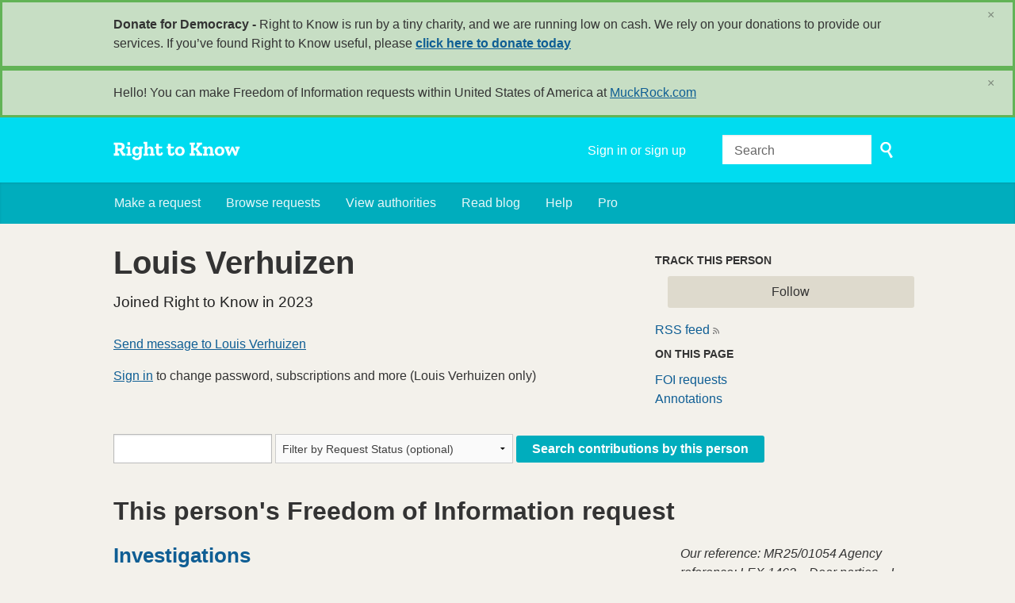

--- FILE ---
content_type: text/html; charset=utf-8
request_url: https://www.righttoknow.org.au/user/louis_verhuizen_2
body_size: 5158
content:
<!DOCTYPE html>
<html lang="en" class="no-js">
  <head>
    <meta charset="utf-8">
    <meta name="csrf-param" content="authenticity_token" />
<meta name="csrf-token" />

    <title>
        Louis Verhuizen - Freedom of Information requests - Right to Know
    </title>

    <link rel="shortcut icon" type="image/x-icon" href="/assets/favicon-9911923b79ef3110bc97eb93cb6f703cfe348dd298bed3164be928426ee297aa.ico" />


      <!--[if LTE IE 7]>
<link rel="stylesheet" media="all" href="/assets/responsive/application-lte-ie7-2e745d6d1c5b9da95ac6b4020e8f9003d9dfca28cba59cc45b3bbded4b397872.css" title="Main" />
<![endif]-->

<!--[if IE 8]>
<link rel="stylesheet" media="all" href="/assets/responsive/application-ie8-fd26ce18e571ddcc0c9944c44d8c04bb295fb764c22325865280e7b667c8117a.css" title="Main" />
<![endif]-->

<!--[if IE 8]>
<link rel="stylesheet" media="all" href="/assets/responsive/application-ie8-fd26ce18e571ddcc0c9944c44d8c04bb295fb764c22325865280e7b667c8117a.css" title="Main" />
<![endif]-->

<!--[if GT IE 8]><!-->
<link rel="stylesheet" media="all" href="/assets/responsive/application-f2aba6867785b5dd4ed8d4e0c915b02707333c9f3a0429fcbe452a17fab40df6.css" title="Main" />
<!--<![endif]-->

  <link rel="stylesheet" media="print" href="/assets/responsive/print-f382691f6b7273571ffb7f402fe142b58891fec1e115fe46abdd8e80a3c064cc.css" />


        <link rel="alternate" type="application/atom+xml" title="FOI requests by 'Louis Verhuizen'" href="https://www.righttoknow.org.au/feed/user/louis_verhuizen_2">
          <link rel="alternate" type="application/json" title="JSON version of FOI requests by 'Louis Verhuizen'" href="https://www.righttoknow.org.au/feed/user/louis_verhuizen_2.json">
      <link rel="alternate" type="application/json" title="JSON version of this page" href="/user/louis_verhuizen_2.json">

    <meta name="viewport" content="width=device-width, initial-scale=1.0" />
    
<meta property="og:site_name" content="Right to Know" />

  <meta property="og:title" content="Louis Verhuizen - Freedom of Information requests" />
  <meta property="og:type" content="article" />



<meta property="og:image" content="https://www.righttoknow.org.au/assets/logo-opengraph-a2b4e6d0abab52b292b71d8d829caebc16101924522f52ee0f84bb9af34aa2b0.png" />
<meta property="og:url" content="https://www.righttoknow.org.au/user/louis_verhuizen_2" />
<meta property="og:image:width" content="1200" />
<meta property="og:image:height" content="630" />
<meta name="twitter:card" content="summary_large_image">

    <link rel="apple-touch-icon" sizes="180x180" href="/assets/favicon/apple-touch-icon-d6b1a806faa72e14d354869672329f0e93486032b1e97d6bb368f34fb58a0833.png">
<link rel="icon" type="image/png" sizes="32x32" href="/assets/favicon/favicon-32x32-d253db94f32da883650f19c436b56408723e420d1cb29aa1f179a5bc85b83fc9.png">
<link rel="icon" type="image/png" sizes="16x16" href="/assets/favicon/favicon-16x16-3b2d87de883b8fc13b20462632a5d7070322431db7146afee4d2ec87d40abbd3.png">
<link rel="manifest" href="/assets/favicon/manifest-ecd116a11dc6e8a8a630c8d72c253571f01dc90215c20a02c512c202418b4a92.json">
<script defer data-domain="righttoknow.org.au" src="https://plausible.io/js/script.outbound-links.js"></script>
<script>window.plausible = window.plausible || function() { (window.plausible.q = window.plausible.q || []).push(arguments) }</script>

    <!-- Replace the html tag's no-js class with js -->
    <script>
      (function(H){
        H.className = H.className.replace(/\bno-js\b/,'js-loaded')
      })(document.documentElement);
    </script>
    
  </head>
  <body class=" ">
    <div class="entirebody">

    <a href="#content" class="show-with-keyboard-focus-only skip-to-link" tabindex="0">Skip to content</a>
      <!-- begin popups -->
        <div class="popup popup--popup popup--standard" role="alert" id="standard-popup">
  <div class="row">
    <div class="popup__content">
      <strong>Donate for Democracy - </strong>
      Right to Know is run by a tiny charity, and we are running low on cash. We rely on your donations to provide our services. If you’ve found Right to Know useful, please <b><a href="https://donate.oaf.org.au">click here to donate today</a></b>
      <a class="popup__close js-popup__close" aria-label="Close" data-remote="true" rel="nofollow" data-method="delete" href="/announcements/12">
        <span aria-hidden="true">&times;</span>
</a>    </div>
  </div>
</div>

        <div id="country-message">
        </div>
      <!-- end popups -->

      <div class="only-show-for-print">
  <p class="print-information">Printed from https://www.righttoknow.org.au/user/louis_verhuizen_2 on January 17, 2026 14:39</p>
</div>
<div id="banner" class="banner " role="banner">
  <div id="banner_inner" class="banner_inner">
    <div id="banner_content" class="banner_content">
      <div class="banner_site-title">
        <h1><a id="logo" class="site-title__logo" href="/">Right to Know</a></h1>
      </div>

      <div class="rsp_menu_button">
        <a href="#banner" class="open"> <i class="icon-menu"></i> Menu </a>
        <a href="#" class="close"> <i class="icon-menu"></i> Close </a>
      </div>

      <div id="user_locale_switcher" class="locale-list">
  </div>
        <div id="logged_in_bar" class="logged_in_bar account-link-menu-item">
  <a class="sign_in_link" href="/profile/sign_in?r=%2Fuser%2Flouis_verhuizen_2">Sign in or sign up</a>
</div>

      <div id="navigation_search" class="navigation_search">
        <form id="navigation_search_form" class="navigation_search_form" method="get" action="/search" role="search">
          <label class="visually-hidden" for="navigation_search_button">
            Search
          </label>
          <input type="search" name="query" id="navigation_search_button" class="navigation_search_button" placeholder="Search" title="type your search term here" />
          <button type="submit">
            <span class="visually-hidden">
              Submit Search
            </span>
          </button>
        </form>
      </div>
    </div>

    <div id="topnav" class="topnav ">
  <ul id="navigation" class="navigation" role="navigation">

      <li class="">
  <a id="make-request-link" href="/select_authority">Make a request</a>
</li>

<li class="">
  <a href="/list/successful">Browse requests</a>
</li>

<li class="">
  <a href="/body/list/all">View authorities</a>
</li>

  <li class=""><a href="/blog">Read blog</a></li>

<li class="">
  <a href="/help/about">Help</a>
</li>

<li class="">
  <a href="/pro">Pro</a>
</li>

  </ul>
</div>

  </div>
</div>



      <div id="wrapper">
        <div id="content" role="main">

          <div id="user_show" class="controller_user">
            


  <div id="user_profile_header" class="user_profile_header">
  <div id="header_right" class="sidebar header_right">
      <h2>Track this person</h2>
      
  <div class="feed_link feed_link_sidebar">
      <a class="link_button_green track-request-action" href="/track/user/louis_verhuizen_2">Follow</a>
  </div>

      <div class="feed_link feed_link_sidebar">
  <a href="/feed/user/louis_verhuizen_2">RSS feed</a>
  <svg xmlns="http://www.w3.org/2000/svg" width="8" height="8" viewBox="0 0 8 8" alt=""><path fill="#777777" fill-rule="evenodd" d="M.9 3.04a4.07 4.07 0 0 1 4.06 4.08.6.6 0 0 1-1.2 0A2.88 2.88 0 0 0 .9 4.22a.6.6 0 0 1 0-1.19zM.9 0C4.82 0 8 3.2 8 7.12a.6.6 0 0 1-1.19 0A5.93 5.93 0 0 0 .9 1.19.6.6 0 1 1 .9 0zm.14 5.91a1.04 1.04 0 1 1 0 2.09 1.04 1.04 0 0 1 0-2.09z"/></svg>
</div>


      <h2>On this page</h2>
      <a href="#foi_requests">FOI requests</a>
        <br><a href="#annotations">Annotations</a>
  </div>

  <div id="header_left" class="header_left">
    <p id="user_photo_on_profile" class="user_photo_on_profile">
    </p>

    <h1>Louis Verhuizen</h1>

    <p class="subtitle">
      Joined Right to Know in 2023
    </p>

      <p>
          <a href="/user/contact/louis_verhuizen_2">Send message to Louis Verhuizen</a>
      </p>

    


      <p id="user_not_logged_in" class="user_not_logged_in">
        <a href="https://www.righttoknow.org.au/profile/sign_in?r=%2Fuser%2Flouis_verhuizen_2">Sign in</a> to change password, subscriptions and more (Louis Verhuizen only)
      </p>
  </div>
</div>

<div style="clear:both"></div>



  <div id="user_profile_search" class="user_profile_search">
  <form id="search_form" action="https://www.righttoknow.org.au/user/louis_verhuizen_2" accept-charset="UTF-8" method="get"><input name="utf8" type="hidden" value="&#x2713;" autocomplete="off" />
    <div>
      <input type="text" name="user_query" id="user_query" title="type your search term here" />


      <select name="request_latest_status" id="request_latest_status"><option value="">Filter by Request Status (optional)</option><option value="rejected">Refused.</option></select>

        <input type="submit" name="commit" value="Search contributions by this person" data-disable-with="Search contributions by this person" />
    </div>
</form>
      <h2 class="foi_results foi_requests" id="foi_requests">
          This person's Freedom of Information request

        <!-- matches_estimated 1 -->
        
        
      </h2>

        
<div class="request_listing">
  <div class="request_left">
    <span class="head">
        <a href="/request/investigations#incoming-43389">Investigations</a>
    </span>

    <div class="requester">
      Response by <a href="https://www.righttoknow.org.au/body/apsc">Australian Public Service Commission</a> to <a href="https://www.righttoknow.org.au/user/louis_verhuizen_2">Louis Verhuizen</a> on <time datetime="2025-09-19T19:20:24+10:00" title="2025-09-19 19:20:24 +1000">September 19, 2025</time>.
    </div>
  

  </div>

  <div class="request_right">
    <span class="desc">
      Our reference: MR25/01054

 Agency reference: LEX 1463

   

 Dear parties,

  

 I refer to the above application for Information Commissioner review...
    </span>
  </div>
</div>



      


      <h2 id="annotations">
            This person's 1 annotation

        <!-- matches_estimated 1 -->
        
      </h2>

        
<div class="request_listing">
  <div class="request_left">
    <span class="head">
        <a href="/request/investigations#comment-3534">Investigations</a>
    </span>

    <div class="requester">
      Request to <a href="https://www.righttoknow.org.au/body/apsc">Australian Public Service Commission</a> by <a href="https://www.righttoknow.org.au/user/louis_verhuizen_2">Louis Verhuizen</a>. Annotated by <a href="https://www.righttoknow.org.au/user/louis_verhuizen_2">Louis Verhuizen</a> on <time datetime="2025-06-08T16:53:55+10:00" title="2025-06-08 16:53:55 +1000">June 08, 2025</time>.
    </div>
  

  </div>

  <div class="request_right">
    <span class="desc">
      REVIEW APPLICATION FOR THE INFORMATION COMMISSIONER

Dear Information Commissioner, 

These are my reasons for review. 

They are in respect of Mela...
    </span>
  </div>
</div>



      
</div>



          </div>
          <div style="clear:both"></div>
        </div>
      </div>

      <div class="oaf-footer" role="contentinfo">
    <div class="row">

        <div class="col-sm-5">
            <h2 class="oaf-footer__site-name">Right to Know</h2>
            <div class="oaf-footer__site-description">
                <p>A site to help anyone submit a Freedom of Information request. Right to Know also publishes and archives requests and responses, building a massive archive of information.</p>
                <p>Powered by <a href="/help/alaveteli">Alaveteli</a>.</p>
            </div>
        </div>

        <div class="col-sm-4">
            <nav class="oaf-footer__links">
                <ul>
                    <li role="presentation"><a href="/select_authority">Make a request</a></li>
                    <li role="presentation"><a href="/list/successful">Browse requests</a></li>
                    <li role="presentation"><a href="/body/list/all">View authorities</a></li>
                      <li role="presentation"><a href="/pro">Journalist?</a></li>
                      <li role="presentation"><a href="/pro/pages/legal">Pro Terms</a></li>
                </ul>
                <ul>
                    <li role="presentation"><a href="/help">Help</a></li>
                    <li role="presentation"><a href="/help/house_rules">House Rules</a></li>
                    <li role="presentation"><a href="/help/contact">Contact us</a></li>
                    <li role="presentation"><a href="/help/privacy">Privacy</a></li>
                    <li role="presentation"><a href="/help/api">API</a></li>
                </ul>
            </nav>
        </div>

        <div class="col-sm-3">
            <div class="oaf-footer__donate">
                <p>Your donations keep this site and others like it running</p>
                <a href="https://www.oaf.org.au/donate/" class="oaf-footer__donate__button">Donate now</a>
            </div>
        </div>
    </div>
    <hr class="oaf-footer__divider" role="presentation">
    <div class="row">
        <div class="col-sm-5">
            <div class="oaf-footer__orgs">
                <p class="oaf-footer__org">
                    Built by
                    <a href="https://www.oaf.org.au/" class="oaf-footer__org__logo oaf-footer__org__logo--oaf">OpenAustralia Foundation</a>
                </p>
            </div>
        </div>

        <div class="col-sm-4">
            <div class="oaf-footer__legal">
                <p>
                    <a href="https://www.oaf.org.au/">OpenAustralia Foundation</a> is a public digital online library.
                    We are a <a href="https://www.acnc.gov.au/charity/55c2c06e21ac71e9359a0590b9fc100e">registered charity</a> in Australia - company limited by guarantee.
                    ABN&nbsp;<a href="https://www.abr.business.gov.au/ABN/View/24138089942">24&nbsp;138&nbsp;089&nbsp;942</a>.
                </p>
                <p>
                  We acknowledge the traditional owners of the land now known as Australia.
                We pay our respects to their elders past, present and emerging.
                </p>
            </div>
        </div>

        <div class="col-sm-3">
            <ul class="oaf-footer__badges">
                <li role="presentation"><a href="https://github.com/openaustralia/righttoknow/" class="oaf-footer__badge oaf-footer__badge--github">Github</a></li>
            </ul>
        </div>

    </div>
</div>

    </div>

    

    <script src="/assets/application-808d6835cf38e1acef25a3d5407109cef5b69a44ff42a8cecb5d0296993d2f07.js"></script>

    

    
<script src="/assets/personal_message_toggler-bb83a2687b6d30cf3e168bb66ce9a9dce9aa3448ead364b0e50c61ddff467a76.js"></script>


    <a href="#content" class="show-with-keyboard-focus-only skip-to-link">
      Back to content
    </a>
  </body>
</html>


--- FILE ---
content_type: text/css
request_url: https://www.righttoknow.org.au/assets/responsive/application-f2aba6867785b5dd4ed8d4e0c915b02707333c9f3a0429fcbe452a17fab40df6.css
body_size: 40540
content:
/*! normalize.css v3.0.3 | MIT License | github.com/necolas/normalize.css */html{font-family:sans-serif;-ms-text-size-adjust:100%;-webkit-text-size-adjust:100%}body{margin:0}article,aside,details,figcaption,figure,footer,header,hgroup,main,menu,nav,section{display:block}summary{display:list-item}audio,canvas,progress,video{display:inline-block;vertical-align:baseline}audio:not([controls]){display:none;height:0}[hidden],template{display:none}a{background-color:transparent}a:active,a:hover{outline:0}abbr[title]{border-bottom:1px dotted}b,strong{font-weight:bold}dfn{font-style:italic}h1{font-size:2em;margin:0.67em 0}mark{background:#ff0;color:#000}small{font-size:80%}sub,sup{font-size:75%;line-height:0;position:relative;vertical-align:baseline}sup{top:-0.5em}sub{bottom:-0.25em}img{border:0}svg:not(:root){overflow:hidden}figure{margin:1em 40px}hr{box-sizing:content-box;height:0}pre{overflow:auto}code,kbd,pre,samp{font-family:monospace, monospace;font-size:1em}button,input,optgroup,select,textarea{color:inherit;font:inherit;margin:0}button{overflow:visible}button,select{text-transform:none}button,html input[type="button"],input[type="reset"],input[type="submit"]{-webkit-appearance:button;cursor:pointer}button[disabled],html input[disabled]{cursor:default}button::-moz-focus-inner,input::-moz-focus-inner{border:0;padding:0}input{line-height:normal}input[type="checkbox"],input[type="radio"]{box-sizing:border-box;padding:0}input[type="number"]::-webkit-inner-spin-button,input[type="number"]::-webkit-outer-spin-button{height:auto}input[type="search"]{-webkit-appearance:textfield;box-sizing:content-box}input[type="search"]::-webkit-search-cancel-button,input[type="search"]::-webkit-search-decoration{-webkit-appearance:none}fieldset{border:1px solid #c0c0c0;margin:0 2px;padding:0.35em 0.625em 0.75em}legend{border:0;padding:0}textarea{overflow:auto}optgroup{font-weight:bold}table{border-collapse:collapse;border-spacing:0}td,th{padding:0}meta.foundation-version{font-family:"/5.5.3/"}meta.foundation-mq-small{font-family:"/only screen/";width:0}meta.foundation-mq-small-only{font-family:"/only screen and (max-width: 40em)/";width:0}meta.foundation-mq-medium{font-family:"/only screen and (min-width:40.0625em)/";width:40.0625em}meta.foundation-mq-medium-only{font-family:"/only screen and (min-width:40.0625em) and (max-width:64em)/";width:40.0625em}meta.foundation-mq-large{font-family:"/only screen and (min-width:64.0625em)/";width:64.0625em}meta.foundation-mq-large-only{font-family:"/only screen and (min-width:64.0625em) and (max-width:90em)/";width:64.0625em}meta.foundation-mq-xlarge{font-family:"/only screen and (min-width:90.0625em)/";width:90.0625em}meta.foundation-mq-xlarge-only{font-family:"/only screen and (min-width:90.0625em) and (max-width:120em)/";width:90.0625em}meta.foundation-mq-xxlarge{font-family:"/only screen and (min-width:120.0625em)/";width:120.0625em}meta.foundation-data-attribute-namespace{font-family:false}html,body{height:100%}*,*:before,*:after{-webkit-box-sizing:border-box;-moz-box-sizing:border-box;box-sizing:border-box}html,body{font-size:16px}body{background:#f3f1eb;color:#333333;cursor:auto;font-family:"Helvetica Neue", Helvetica, Arial, sans-serif;font-style:normal;font-weight:normal;line-height:1.5;margin:0;padding:0;position:relative}a:hover{cursor:pointer}img{max-width:100%;height:auto}img{-ms-interpolation-mode:bicubic}#map_canvas img,#map_canvas embed,#map_canvas object,.map_canvas img,.map_canvas embed,.map_canvas object,.mqa-display img,.mqa-display embed,.mqa-display object{max-width:none !important}.left{float:left !important}.right{float:right !important}.clearfix:before,.clearfix:after{content:" ";display:table}.clearfix:after{clear:both}.hide{display:none}.invisible{visibility:hidden}.antialiased{-webkit-font-smoothing:antialiased;-moz-osx-font-smoothing:grayscale}img{display:inline-block;vertical-align:middle}textarea{height:auto;min-height:50px}select{width:100%}.row{margin:0 auto;max-width:64em;width:100%}.row:before,.row:after{content:" ";display:table}.row:after{clear:both}.row.collapse>.column,.row.collapse>.columns{padding-left:0;padding-right:0}.row.collapse .row{margin-left:0;margin-right:0}.row .row{margin:0 -0.9375rem;max-width:none;width:auto}.row .row:before,.row .row:after{content:" ";display:table}.row .row:after{clear:both}.row .row.collapse{margin:0;max-width:none;width:auto}.row .row.collapse:before,.row .row.collapse:after{content:" ";display:table}.row .row.collapse:after{clear:both}.column,.columns{padding-left:0.9375rem;padding-right:0.9375rem;width:100%;float:left}.column+.column:last-child,.columns+.column:last-child,.column+.columns:last-child,.columns+.columns:last-child{float:right}.column+.column.end,.columns+.column.end,.column+.columns.end,.columns+.columns.end{float:left}@media only screen{.small-push-0{position:relative;left:0;right:auto}.small-pull-0{position:relative;right:0;left:auto}.small-push-1{position:relative;left:8.33333%;right:auto}.small-pull-1{position:relative;right:8.33333%;left:auto}.small-push-2{position:relative;left:16.66667%;right:auto}.small-pull-2{position:relative;right:16.66667%;left:auto}.small-push-3{position:relative;left:25%;right:auto}.small-pull-3{position:relative;right:25%;left:auto}.small-push-4{position:relative;left:33.33333%;right:auto}.small-pull-4{position:relative;right:33.33333%;left:auto}.small-push-5{position:relative;left:41.66667%;right:auto}.small-pull-5{position:relative;right:41.66667%;left:auto}.small-push-6{position:relative;left:50%;right:auto}.small-pull-6{position:relative;right:50%;left:auto}.small-push-7{position:relative;left:58.33333%;right:auto}.small-pull-7{position:relative;right:58.33333%;left:auto}.small-push-8{position:relative;left:66.66667%;right:auto}.small-pull-8{position:relative;right:66.66667%;left:auto}.small-push-9{position:relative;left:75%;right:auto}.small-pull-9{position:relative;right:75%;left:auto}.small-push-10{position:relative;left:83.33333%;right:auto}.small-pull-10{position:relative;right:83.33333%;left:auto}.small-push-11{position:relative;left:91.66667%;right:auto}.small-pull-11{position:relative;right:91.66667%;left:auto}.column,.columns{position:relative;padding-left:0.9375rem;padding-right:0.9375rem;float:left}.small-1{width:8.33333%}.small-2{width:16.66667%}.small-3{width:25%}.small-4{width:33.33333%}.small-5{width:41.66667%}.small-6{width:50%}.small-7{width:58.33333%}.small-8{width:66.66667%}.small-9{width:75%}.small-10{width:83.33333%}.small-11{width:91.66667%}.small-12{width:100%}.small-offset-0{margin-left:0 !important}.small-offset-1{margin-left:8.33333% !important}.small-offset-2{margin-left:16.66667% !important}.small-offset-3{margin-left:25% !important}.small-offset-4{margin-left:33.33333% !important}.small-offset-5{margin-left:41.66667% !important}.small-offset-6{margin-left:50% !important}.small-offset-7{margin-left:58.33333% !important}.small-offset-8{margin-left:66.66667% !important}.small-offset-9{margin-left:75% !important}.small-offset-10{margin-left:83.33333% !important}.small-offset-11{margin-left:91.66667% !important}.small-reset-order{float:left;left:auto;margin-left:0;margin-right:0;right:auto}.column.small-centered,.columns.small-centered{margin-left:auto;margin-right:auto;float:none}.column.small-uncentered,.columns.small-uncentered{float:left;margin-left:0;margin-right:0}.column.small-centered:last-child,.columns.small-centered:last-child{float:none}.column.small-uncentered:last-child,.columns.small-uncentered:last-child{float:left}.column.small-uncentered.opposite,.columns.small-uncentered.opposite{float:right}.row.small-collapse>.column,.row.small-collapse>.columns{padding-left:0;padding-right:0}.row.small-collapse .row{margin-left:0;margin-right:0}.row.small-uncollapse>.column,.row.small-uncollapse>.columns{padding-left:0.9375rem;padding-right:0.9375rem;float:left}}@media only screen and (min-width: 40.0625em){.medium-push-0{position:relative;left:0;right:auto}.medium-pull-0{position:relative;right:0;left:auto}.medium-push-1{position:relative;left:8.33333%;right:auto}.medium-pull-1{position:relative;right:8.33333%;left:auto}.medium-push-2{position:relative;left:16.66667%;right:auto}.medium-pull-2{position:relative;right:16.66667%;left:auto}.medium-push-3{position:relative;left:25%;right:auto}.medium-pull-3{position:relative;right:25%;left:auto}.medium-push-4{position:relative;left:33.33333%;right:auto}.medium-pull-4{position:relative;right:33.33333%;left:auto}.medium-push-5{position:relative;left:41.66667%;right:auto}.medium-pull-5{position:relative;right:41.66667%;left:auto}.medium-push-6{position:relative;left:50%;right:auto}.medium-pull-6{position:relative;right:50%;left:auto}.medium-push-7{position:relative;left:58.33333%;right:auto}.medium-pull-7{position:relative;right:58.33333%;left:auto}.medium-push-8{position:relative;left:66.66667%;right:auto}.medium-pull-8{position:relative;right:66.66667%;left:auto}.medium-push-9{position:relative;left:75%;right:auto}.medium-pull-9{position:relative;right:75%;left:auto}.medium-push-10{position:relative;left:83.33333%;right:auto}.medium-pull-10{position:relative;right:83.33333%;left:auto}.medium-push-11{position:relative;left:91.66667%;right:auto}.medium-pull-11{position:relative;right:91.66667%;left:auto}.column,.columns{position:relative;padding-left:0.9375rem;padding-right:0.9375rem;float:left}.medium-1{width:8.33333%}.medium-2{width:16.66667%}.medium-3{width:25%}.medium-4{width:33.33333%}.medium-5{width:41.66667%}.medium-6{width:50%}.medium-7{width:58.33333%}.medium-8{width:66.66667%}.medium-9{width:75%}.medium-10{width:83.33333%}.medium-11{width:91.66667%}.medium-12{width:100%}.medium-offset-0{margin-left:0 !important}.medium-offset-1{margin-left:8.33333% !important}.medium-offset-2{margin-left:16.66667% !important}.medium-offset-3{margin-left:25% !important}.medium-offset-4{margin-left:33.33333% !important}.medium-offset-5{margin-left:41.66667% !important}.medium-offset-6{margin-left:50% !important}.medium-offset-7{margin-left:58.33333% !important}.medium-offset-8{margin-left:66.66667% !important}.medium-offset-9{margin-left:75% !important}.medium-offset-10{margin-left:83.33333% !important}.medium-offset-11{margin-left:91.66667% !important}.medium-reset-order{float:left;left:auto;margin-left:0;margin-right:0;right:auto}.column.medium-centered,.columns.medium-centered{margin-left:auto;margin-right:auto;float:none}.column.medium-uncentered,.columns.medium-uncentered{float:left;margin-left:0;margin-right:0}.column.medium-centered:last-child,.columns.medium-centered:last-child{float:none}.column.medium-uncentered:last-child,.columns.medium-uncentered:last-child{float:left}.column.medium-uncentered.opposite,.columns.medium-uncentered.opposite{float:right}.row.medium-collapse>.column,.row.medium-collapse>.columns{padding-left:0;padding-right:0}.row.medium-collapse .row{margin-left:0;margin-right:0}.row.medium-uncollapse>.column,.row.medium-uncollapse>.columns{padding-left:0.9375rem;padding-right:0.9375rem;float:left}.push-0{position:relative;left:0;right:auto}.pull-0{position:relative;right:0;left:auto}.push-1{position:relative;left:8.33333%;right:auto}.pull-1{position:relative;right:8.33333%;left:auto}.push-2{position:relative;left:16.66667%;right:auto}.pull-2{position:relative;right:16.66667%;left:auto}.push-3{position:relative;left:25%;right:auto}.pull-3{position:relative;right:25%;left:auto}.push-4{position:relative;left:33.33333%;right:auto}.pull-4{position:relative;right:33.33333%;left:auto}.push-5{position:relative;left:41.66667%;right:auto}.pull-5{position:relative;right:41.66667%;left:auto}.push-6{position:relative;left:50%;right:auto}.pull-6{position:relative;right:50%;left:auto}.push-7{position:relative;left:58.33333%;right:auto}.pull-7{position:relative;right:58.33333%;left:auto}.push-8{position:relative;left:66.66667%;right:auto}.pull-8{position:relative;right:66.66667%;left:auto}.push-9{position:relative;left:75%;right:auto}.pull-9{position:relative;right:75%;left:auto}.push-10{position:relative;left:83.33333%;right:auto}.pull-10{position:relative;right:83.33333%;left:auto}.push-11{position:relative;left:91.66667%;right:auto}.pull-11{position:relative;right:91.66667%;left:auto}}@media only screen and (min-width: 64.0625em){.large-push-0{position:relative;left:0;right:auto}.large-pull-0{position:relative;right:0;left:auto}.large-push-1{position:relative;left:8.33333%;right:auto}.large-pull-1{position:relative;right:8.33333%;left:auto}.large-push-2{position:relative;left:16.66667%;right:auto}.large-pull-2{position:relative;right:16.66667%;left:auto}.large-push-3{position:relative;left:25%;right:auto}.large-pull-3{position:relative;right:25%;left:auto}.large-push-4{position:relative;left:33.33333%;right:auto}.large-pull-4{position:relative;right:33.33333%;left:auto}.large-push-5{position:relative;left:41.66667%;right:auto}.large-pull-5{position:relative;right:41.66667%;left:auto}.large-push-6{position:relative;left:50%;right:auto}.large-pull-6{position:relative;right:50%;left:auto}.large-push-7{position:relative;left:58.33333%;right:auto}.large-pull-7{position:relative;right:58.33333%;left:auto}.large-push-8{position:relative;left:66.66667%;right:auto}.large-pull-8{position:relative;right:66.66667%;left:auto}.large-push-9{position:relative;left:75%;right:auto}.large-pull-9{position:relative;right:75%;left:auto}.large-push-10{position:relative;left:83.33333%;right:auto}.large-pull-10{position:relative;right:83.33333%;left:auto}.large-push-11{position:relative;left:91.66667%;right:auto}.large-pull-11{position:relative;right:91.66667%;left:auto}.column,.columns{position:relative;padding-left:0.9375rem;padding-right:0.9375rem;float:left}.large-1{width:8.33333%}.large-2{width:16.66667%}.large-3{width:25%}.large-4{width:33.33333%}.large-5{width:41.66667%}.large-6{width:50%}.large-7{width:58.33333%}.large-8{width:66.66667%}.large-9{width:75%}.large-10{width:83.33333%}.large-11{width:91.66667%}.large-12{width:100%}.large-offset-0{margin-left:0 !important}.large-offset-1{margin-left:8.33333% !important}.large-offset-2{margin-left:16.66667% !important}.large-offset-3{margin-left:25% !important}.large-offset-4{margin-left:33.33333% !important}.large-offset-5{margin-left:41.66667% !important}.large-offset-6{margin-left:50% !important}.large-offset-7{margin-left:58.33333% !important}.large-offset-8{margin-left:66.66667% !important}.large-offset-9{margin-left:75% !important}.large-offset-10{margin-left:83.33333% !important}.large-offset-11{margin-left:91.66667% !important}.large-reset-order{float:left;left:auto;margin-left:0;margin-right:0;right:auto}.column.large-centered,.columns.large-centered{margin-left:auto;margin-right:auto;float:none}.column.large-uncentered,.columns.large-uncentered{float:left;margin-left:0;margin-right:0}.column.large-centered:last-child,.columns.large-centered:last-child{float:none}.column.large-uncentered:last-child,.columns.large-uncentered:last-child{float:left}.column.large-uncentered.opposite,.columns.large-uncentered.opposite{float:right}.row.large-collapse>.column,.row.large-collapse>.columns{padding-left:0;padding-right:0}.row.large-collapse .row{margin-left:0;margin-right:0}.row.large-uncollapse>.column,.row.large-uncollapse>.columns{padding-left:0.9375rem;padding-right:0.9375rem;float:left}.push-0{position:relative;left:0;right:auto}.pull-0{position:relative;right:0;left:auto}.push-1{position:relative;left:8.33333%;right:auto}.pull-1{position:relative;right:8.33333%;left:auto}.push-2{position:relative;left:16.66667%;right:auto}.pull-2{position:relative;right:16.66667%;left:auto}.push-3{position:relative;left:25%;right:auto}.pull-3{position:relative;right:25%;left:auto}.push-4{position:relative;left:33.33333%;right:auto}.pull-4{position:relative;right:33.33333%;left:auto}.push-5{position:relative;left:41.66667%;right:auto}.pull-5{position:relative;right:41.66667%;left:auto}.push-6{position:relative;left:50%;right:auto}.pull-6{position:relative;right:50%;left:auto}.push-7{position:relative;left:58.33333%;right:auto}.pull-7{position:relative;right:58.33333%;left:auto}.push-8{position:relative;left:66.66667%;right:auto}.pull-8{position:relative;right:66.66667%;left:auto}.push-9{position:relative;left:75%;right:auto}.pull-9{position:relative;right:75%;left:auto}.push-10{position:relative;left:83.33333%;right:auto}.pull-10{position:relative;right:83.33333%;left:auto}.push-11{position:relative;left:91.66667%;right:auto}.pull-11{position:relative;right:91.66667%;left:auto}}button,.button,a.button{-webkit-appearance:none;-moz-appearance:none;border-radius:0;border-style:solid;border-width:0;cursor:pointer;font-family:"Helvetica Neue", Helvetica, Arial, sans-serif;font-weight:normal;line-height:normal;margin:0 0 1.25rem;position:relative;text-align:center;text-decoration:none;display:inline-block;padding:1rem 2rem 1.0625rem 2rem;font-size:1rem;background-color:#008CBA;border-color:#007095;transition:background-color 300ms ease-out}button:hover,button:focus,.button:hover,.button:focus,a.button:hover,a.button:focus{background-color:#007095}button,button:link,button:visited,.button,.button:link,.button:visited,a.button,a.button:link,a.button:visited{color:#FFFFFF}button:hover,button:focus,.button:hover,.button:focus,a.button:hover,a.button:focus{color:#FFFFFF}button.secondary,.button.secondary,a.button.secondary{background-color:#e7e7e7;border-color:#b9b9b9}button.secondary:hover,button.secondary:focus,.button.secondary:hover,.button.secondary:focus,a.button.secondary:hover,a.button.secondary:focus{background-color:#b9b9b9}button.secondary,button.secondary:link,button.secondary:visited,.button.secondary,.button.secondary:link,.button.secondary:visited,a.button.secondary,a.button.secondary:link,a.button.secondary:visited{color:#333333}button.secondary:hover,button.secondary:focus,.button.secondary:hover,.button.secondary:focus,a.button.secondary:hover,a.button.secondary:focus{color:#333333}button.success,.button.success,a.button.success{background-color:#43AC6A;border-color:#368a55}button.success:hover,button.success:focus,.button.success:hover,.button.success:focus,a.button.success:hover,a.button.success:focus{background-color:#368a55}button.success,button.success:link,button.success:visited,.button.success,.button.success:link,.button.success:visited,a.button.success,a.button.success:link,a.button.success:visited{color:#FFFFFF}button.success:hover,button.success:focus,.button.success:hover,.button.success:focus,a.button.success:hover,a.button.success:focus{color:#FFFFFF}button.alert,.button.alert,a.button.alert{background-color:#f04124;border-color:#cf2a0e}button.alert:hover,button.alert:focus,.button.alert:hover,.button.alert:focus,a.button.alert:hover,a.button.alert:focus{background-color:#cf2a0e}button.alert,button.alert:link,button.alert:visited,.button.alert,.button.alert:link,.button.alert:visited,a.button.alert,a.button.alert:link,a.button.alert:visited{color:#FFFFFF}button.alert:hover,button.alert:focus,.button.alert:hover,.button.alert:focus,a.button.alert:hover,a.button.alert:focus{color:#FFFFFF}button.warning,.button.warning,a.button.warning{background-color:#f08a24;border-color:#cf6e0e}button.warning:hover,button.warning:focus,.button.warning:hover,.button.warning:focus,a.button.warning:hover,a.button.warning:focus{background-color:#cf6e0e}button.warning,button.warning:link,button.warning:visited,.button.warning,.button.warning:link,.button.warning:visited,a.button.warning,a.button.warning:link,a.button.warning:visited{color:#FFFFFF}button.warning:hover,button.warning:focus,.button.warning:hover,.button.warning:focus,a.button.warning:hover,a.button.warning:focus{color:#FFFFFF}button.info,.button.info,a.button.info{background-color:#a0d3e8;border-color:#61b6d9}button.info:hover,button.info:focus,.button.info:hover,.button.info:focus,a.button.info:hover,a.button.info:focus{background-color:#61b6d9}button.info,button.info:link,button.info:visited,.button.info,.button.info:link,.button.info:visited,a.button.info,a.button.info:link,a.button.info:visited{color:#333333}button.info:hover,button.info:focus,.button.info:hover,.button.info:focus,a.button.info:hover,a.button.info:focus{color:#FFFFFF}button.large,.button.large,a.button.large{padding:1.125rem 2.25rem 1.1875rem 2.25rem;font-size:1.25rem}button.small,.button.small,a.button.small{padding:0.875rem 1.75rem 0.9375rem 1.75rem;font-size:0.8125rem}button.tiny,.button.tiny,a.button.tiny{padding:0.625rem 1.25rem 0.6875rem 1.25rem;font-size:0.6875rem}button.expand,.button.expand,a.button.expand{padding:1rem 2rem 1.0625rem 2rem;font-size:1rem;padding-bottom:1.0625rem;padding-top:1rem;padding-left:1rem;padding-right:1rem;width:100%}button.left-align,.button.left-align,a.button.left-align{text-align:left;text-indent:0.75rem}button.right-align,.button.right-align,a.button.right-align{text-align:right;padding-right:0.75rem}button.radius,.button.radius,a.button.radius{border-radius:3px}button.round,.button.round,a.button.round{border-radius:1000px}button.disabled,button[disabled],.button.disabled,.button[disabled],a.button.disabled,a.button[disabled]{background-color:#008CBA;border-color:#007095;box-shadow:none;cursor:default;opacity:0.7}button.disabled:hover,button.disabled:focus,button[disabled]:hover,button[disabled]:focus,.button.disabled:hover,.button.disabled:focus,.button[disabled]:hover,.button[disabled]:focus,a.button.disabled:hover,a.button.disabled:focus,a.button[disabled]:hover,a.button[disabled]:focus{background-color:#007095}button.disabled,button.disabled:link,button.disabled:visited,button[disabled],button[disabled]:link,button[disabled]:visited,.button.disabled,.button.disabled:link,.button.disabled:visited,.button[disabled],.button[disabled]:link,.button[disabled]:visited,a.button.disabled,a.button.disabled:link,a.button.disabled:visited,a.button[disabled],a.button[disabled]:link,a.button[disabled]:visited{color:#FFFFFF}button.disabled:hover,button.disabled:focus,button[disabled]:hover,button[disabled]:focus,.button.disabled:hover,.button.disabled:focus,.button[disabled]:hover,.button[disabled]:focus,a.button.disabled:hover,a.button.disabled:focus,a.button[disabled]:hover,a.button[disabled]:focus{color:#FFFFFF}button.disabled:hover,button.disabled:focus,button[disabled]:hover,button[disabled]:focus,.button.disabled:hover,.button.disabled:focus,.button[disabled]:hover,.button[disabled]:focus,a.button.disabled:hover,a.button.disabled:focus,a.button[disabled]:hover,a.button[disabled]:focus{background-color:#008CBA}button.disabled.secondary,button[disabled].secondary,.button.disabled.secondary,.button[disabled].secondary,a.button.disabled.secondary,a.button[disabled].secondary{background-color:#e7e7e7;border-color:#b9b9b9;box-shadow:none;cursor:default;opacity:0.7}button.disabled.secondary:hover,button.disabled.secondary:focus,button[disabled].secondary:hover,button[disabled].secondary:focus,.button.disabled.secondary:hover,.button.disabled.secondary:focus,.button[disabled].secondary:hover,.button[disabled].secondary:focus,a.button.disabled.secondary:hover,a.button.disabled.secondary:focus,a.button[disabled].secondary:hover,a.button[disabled].secondary:focus{background-color:#b9b9b9}button.disabled.secondary,button.disabled.secondary:link,button.disabled.secondary:visited,button[disabled].secondary,button[disabled].secondary:link,button[disabled].secondary:visited,.button.disabled.secondary,.button.disabled.secondary:link,.button.disabled.secondary:visited,.button[disabled].secondary,.button[disabled].secondary:link,.button[disabled].secondary:visited,a.button.disabled.secondary,a.button.disabled.secondary:link,a.button.disabled.secondary:visited,a.button[disabled].secondary,a.button[disabled].secondary:link,a.button[disabled].secondary:visited{color:#333333}button.disabled.secondary:hover,button.disabled.secondary:focus,button[disabled].secondary:hover,button[disabled].secondary:focus,.button.disabled.secondary:hover,.button.disabled.secondary:focus,.button[disabled].secondary:hover,.button[disabled].secondary:focus,a.button.disabled.secondary:hover,a.button.disabled.secondary:focus,a.button[disabled].secondary:hover,a.button[disabled].secondary:focus{color:#333333}button.disabled.secondary:hover,button.disabled.secondary:focus,button[disabled].secondary:hover,button[disabled].secondary:focus,.button.disabled.secondary:hover,.button.disabled.secondary:focus,.button[disabled].secondary:hover,.button[disabled].secondary:focus,a.button.disabled.secondary:hover,a.button.disabled.secondary:focus,a.button[disabled].secondary:hover,a.button[disabled].secondary:focus{background-color:#e7e7e7}button.disabled.success,button[disabled].success,.button.disabled.success,.button[disabled].success,a.button.disabled.success,a.button[disabled].success{background-color:#43AC6A;border-color:#368a55;box-shadow:none;cursor:default;opacity:0.7}button.disabled.success:hover,button.disabled.success:focus,button[disabled].success:hover,button[disabled].success:focus,.button.disabled.success:hover,.button.disabled.success:focus,.button[disabled].success:hover,.button[disabled].success:focus,a.button.disabled.success:hover,a.button.disabled.success:focus,a.button[disabled].success:hover,a.button[disabled].success:focus{background-color:#368a55}button.disabled.success,button.disabled.success:link,button.disabled.success:visited,button[disabled].success,button[disabled].success:link,button[disabled].success:visited,.button.disabled.success,.button.disabled.success:link,.button.disabled.success:visited,.button[disabled].success,.button[disabled].success:link,.button[disabled].success:visited,a.button.disabled.success,a.button.disabled.success:link,a.button.disabled.success:visited,a.button[disabled].success,a.button[disabled].success:link,a.button[disabled].success:visited{color:#FFFFFF}button.disabled.success:hover,button.disabled.success:focus,button[disabled].success:hover,button[disabled].success:focus,.button.disabled.success:hover,.button.disabled.success:focus,.button[disabled].success:hover,.button[disabled].success:focus,a.button.disabled.success:hover,a.button.disabled.success:focus,a.button[disabled].success:hover,a.button[disabled].success:focus{color:#FFFFFF}button.disabled.success:hover,button.disabled.success:focus,button[disabled].success:hover,button[disabled].success:focus,.button.disabled.success:hover,.button.disabled.success:focus,.button[disabled].success:hover,.button[disabled].success:focus,a.button.disabled.success:hover,a.button.disabled.success:focus,a.button[disabled].success:hover,a.button[disabled].success:focus{background-color:#43AC6A}button.disabled.alert,button[disabled].alert,.button.disabled.alert,.button[disabled].alert,a.button.disabled.alert,a.button[disabled].alert{background-color:#f04124;border-color:#cf2a0e;box-shadow:none;cursor:default;opacity:0.7}button.disabled.alert:hover,button.disabled.alert:focus,button[disabled].alert:hover,button[disabled].alert:focus,.button.disabled.alert:hover,.button.disabled.alert:focus,.button[disabled].alert:hover,.button[disabled].alert:focus,a.button.disabled.alert:hover,a.button.disabled.alert:focus,a.button[disabled].alert:hover,a.button[disabled].alert:focus{background-color:#cf2a0e}button.disabled.alert,button.disabled.alert:link,button.disabled.alert:visited,button[disabled].alert,button[disabled].alert:link,button[disabled].alert:visited,.button.disabled.alert,.button.disabled.alert:link,.button.disabled.alert:visited,.button[disabled].alert,.button[disabled].alert:link,.button[disabled].alert:visited,a.button.disabled.alert,a.button.disabled.alert:link,a.button.disabled.alert:visited,a.button[disabled].alert,a.button[disabled].alert:link,a.button[disabled].alert:visited{color:#FFFFFF}button.disabled.alert:hover,button.disabled.alert:focus,button[disabled].alert:hover,button[disabled].alert:focus,.button.disabled.alert:hover,.button.disabled.alert:focus,.button[disabled].alert:hover,.button[disabled].alert:focus,a.button.disabled.alert:hover,a.button.disabled.alert:focus,a.button[disabled].alert:hover,a.button[disabled].alert:focus{color:#FFFFFF}button.disabled.alert:hover,button.disabled.alert:focus,button[disabled].alert:hover,button[disabled].alert:focus,.button.disabled.alert:hover,.button.disabled.alert:focus,.button[disabled].alert:hover,.button[disabled].alert:focus,a.button.disabled.alert:hover,a.button.disabled.alert:focus,a.button[disabled].alert:hover,a.button[disabled].alert:focus{background-color:#f04124}button.disabled.warning,button[disabled].warning,.button.disabled.warning,.button[disabled].warning,a.button.disabled.warning,a.button[disabled].warning{background-color:#f08a24;border-color:#cf6e0e;box-shadow:none;cursor:default;opacity:0.7}button.disabled.warning:hover,button.disabled.warning:focus,button[disabled].warning:hover,button[disabled].warning:focus,.button.disabled.warning:hover,.button.disabled.warning:focus,.button[disabled].warning:hover,.button[disabled].warning:focus,a.button.disabled.warning:hover,a.button.disabled.warning:focus,a.button[disabled].warning:hover,a.button[disabled].warning:focus{background-color:#cf6e0e}button.disabled.warning,button.disabled.warning:link,button.disabled.warning:visited,button[disabled].warning,button[disabled].warning:link,button[disabled].warning:visited,.button.disabled.warning,.button.disabled.warning:link,.button.disabled.warning:visited,.button[disabled].warning,.button[disabled].warning:link,.button[disabled].warning:visited,a.button.disabled.warning,a.button.disabled.warning:link,a.button.disabled.warning:visited,a.button[disabled].warning,a.button[disabled].warning:link,a.button[disabled].warning:visited{color:#FFFFFF}button.disabled.warning:hover,button.disabled.warning:focus,button[disabled].warning:hover,button[disabled].warning:focus,.button.disabled.warning:hover,.button.disabled.warning:focus,.button[disabled].warning:hover,.button[disabled].warning:focus,a.button.disabled.warning:hover,a.button.disabled.warning:focus,a.button[disabled].warning:hover,a.button[disabled].warning:focus{color:#FFFFFF}button.disabled.warning:hover,button.disabled.warning:focus,button[disabled].warning:hover,button[disabled].warning:focus,.button.disabled.warning:hover,.button.disabled.warning:focus,.button[disabled].warning:hover,.button[disabled].warning:focus,a.button.disabled.warning:hover,a.button.disabled.warning:focus,a.button[disabled].warning:hover,a.button[disabled].warning:focus{background-color:#f08a24}button.disabled.info,button[disabled].info,.button.disabled.info,.button[disabled].info,a.button.disabled.info,a.button[disabled].info{background-color:#a0d3e8;border-color:#61b6d9;box-shadow:none;cursor:default;opacity:0.7}button.disabled.info:hover,button.disabled.info:focus,button[disabled].info:hover,button[disabled].info:focus,.button.disabled.info:hover,.button.disabled.info:focus,.button[disabled].info:hover,.button[disabled].info:focus,a.button.disabled.info:hover,a.button.disabled.info:focus,a.button[disabled].info:hover,a.button[disabled].info:focus{background-color:#61b6d9}button.disabled.info,button.disabled.info:link,button.disabled.info:visited,button[disabled].info,button[disabled].info:link,button[disabled].info:visited,.button.disabled.info,.button.disabled.info:link,.button.disabled.info:visited,.button[disabled].info,.button[disabled].info:link,.button[disabled].info:visited,a.button.disabled.info,a.button.disabled.info:link,a.button.disabled.info:visited,a.button[disabled].info,a.button[disabled].info:link,a.button[disabled].info:visited{color:#333333}button.disabled.info:hover,button.disabled.info:focus,button[disabled].info:hover,button[disabled].info:focus,.button.disabled.info:hover,.button.disabled.info:focus,.button[disabled].info:hover,.button[disabled].info:focus,a.button.disabled.info:hover,a.button.disabled.info:focus,a.button[disabled].info:hover,a.button[disabled].info:focus{color:#FFFFFF}button.disabled.info:hover,button.disabled.info:focus,button[disabled].info:hover,button[disabled].info:focus,.button.disabled.info:hover,.button.disabled.info:focus,.button[disabled].info:hover,.button[disabled].info:focus,a.button.disabled.info:hover,a.button.disabled.info:focus,a.button[disabled].info:hover,a.button[disabled].info:focus{background-color:#a0d3e8}button::-moz-focus-inner{border:0;padding:0}@media only screen and (min-width: 40.0625em){button,.button,a.button{display:inline-block}}form{margin:0 0 1rem}form .row .row{margin:0 -0.5rem}form .row .row .column,form .row .row .columns{padding:0 0.5rem}form .row .row.collapse{margin:0}form .row .row.collapse .column,form .row .row.collapse .columns{padding:0}form .row .row.collapse input{-webkit-border-bottom-right-radius:0;-webkit-border-top-right-radius:0;border-bottom-right-radius:0;border-top-right-radius:0}form .row input.column,form .row input.columns,form .row textarea.column,form .row textarea.columns{padding-left:0.5rem}label{color:#333333;cursor:pointer;display:block;font-size:0.875rem;font-weight:normal;line-height:1.5;margin-bottom:0}label.right{float:none !important;text-align:right}label.inline{margin:0 0 1rem 0;padding:0.5625rem 0}label small{text-transform:capitalize;color:#525252}.prefix,.postfix{border-style:solid;border-width:1px;display:block;font-size:0.875rem;height:2.3125rem;line-height:2.3125rem;overflow:visible;padding-bottom:0;padding-top:0;position:relative;text-align:center;width:100%;z-index:2}.postfix.button{border:none;padding-left:0;padding-right:0;padding-bottom:0;padding-top:0;text-align:center}.prefix.button{border:none;padding-left:0;padding-right:0;padding-bottom:0;padding-top:0;text-align:center}.prefix.button.radius{border-radius:0;-webkit-border-bottom-left-radius:3px;-webkit-border-top-left-radius:3px;border-bottom-left-radius:3px;border-top-left-radius:3px}.postfix.button.radius{border-radius:0;-webkit-border-bottom-right-radius:3px;-webkit-border-top-right-radius:3px;border-bottom-right-radius:3px;border-top-right-radius:3px}.prefix.button.round{border-radius:0;-webkit-border-bottom-left-radius:1000px;-webkit-border-top-left-radius:1000px;border-bottom-left-radius:1000px;border-top-left-radius:1000px}.postfix.button.round{border-radius:0;-webkit-border-bottom-right-radius:1000px;-webkit-border-top-right-radius:1000px;border-bottom-right-radius:1000px;border-top-right-radius:1000px}span.prefix,label.prefix{background:#f2f2f2;border-right:none;color:#333333;border-color:#cccccc}span.postfix,label.postfix{background:#f2f2f2;border-left:none;color:#333333;border-color:#cccccc}input:not([type]),input[type="text"],input[type="password"],input[type="date"],input[type="datetime"],input[type="datetime-local"],input[type="month"],input[type="week"],input[type="email"],input[type="number"],input[type="search"],input[type="tel"],input[type="time"],input[type="url"],input[type="color"],textarea{-webkit-appearance:none;-moz-appearance:none;border-radius:0;background-color:#FFFFFF;border-style:solid;border-width:1px;border-color:#cccccc;box-shadow:inset 0 1px 2px rgba(0,0,0,0.1);color:rgba(0,0,0,0.75);display:block;font-family:inherit;font-size:0.875rem;height:2.3125rem;margin:0 0 1rem 0;padding:0.5rem;width:100%;-webkit-box-sizing:border-box;-moz-box-sizing:border-box;box-sizing:border-box;-webkit-transition:border-color 0.15s linear, background 0.15s linear;-moz-transition:border-color 0.15s linear, background 0.15s linear;-ms-transition:border-color 0.15s linear, background 0.15s linear;-o-transition:border-color 0.15s linear, background 0.15s linear;transition:border-color 0.15s linear, background 0.15s linear}input:not([type]):focus,input[type="text"]:focus,input[type="password"]:focus,input[type="date"]:focus,input[type="datetime"]:focus,input[type="datetime-local"]:focus,input[type="month"]:focus,input[type="week"]:focus,input[type="email"]:focus,input[type="number"]:focus,input[type="search"]:focus,input[type="tel"]:focus,input[type="time"]:focus,input[type="url"]:focus,input[type="color"]:focus,textarea:focus{background:#fafafa;border-color:#999999;outline:none}input:not([type]):disabled,input[type="text"]:disabled,input[type="password"]:disabled,input[type="date"]:disabled,input[type="datetime"]:disabled,input[type="datetime-local"]:disabled,input[type="month"]:disabled,input[type="week"]:disabled,input[type="email"]:disabled,input[type="number"]:disabled,input[type="search"]:disabled,input[type="tel"]:disabled,input[type="time"]:disabled,input[type="url"]:disabled,input[type="color"]:disabled,textarea:disabled{background-color:#DDDDDD;cursor:default}input:not([type])[disabled],input:not([type])[readonly],fieldset[disabled] input:not([type]),input[type="text"][disabled],input[type="text"][readonly],fieldset[disabled] input[type="text"],input[type="password"][disabled],input[type="password"][readonly],fieldset[disabled] input[type="password"],input[type="date"][disabled],input[type="date"][readonly],fieldset[disabled] input[type="date"],input[type="datetime"][disabled],input[type="datetime"][readonly],fieldset[disabled] input[type="datetime"],input[type="datetime-local"][disabled],input[type="datetime-local"][readonly],fieldset[disabled] input[type="datetime-local"],input[type="month"][disabled],input[type="month"][readonly],fieldset[disabled] input[type="month"],input[type="week"][disabled],input[type="week"][readonly],fieldset[disabled] input[type="week"],input[type="email"][disabled],input[type="email"][readonly],fieldset[disabled] input[type="email"],input[type="number"][disabled],input[type="number"][readonly],fieldset[disabled] input[type="number"],input[type="search"][disabled],input[type="search"][readonly],fieldset[disabled] input[type="search"],input[type="tel"][disabled],input[type="tel"][readonly],fieldset[disabled] input[type="tel"],input[type="time"][disabled],input[type="time"][readonly],fieldset[disabled] input[type="time"],input[type="url"][disabled],input[type="url"][readonly],fieldset[disabled] input[type="url"],input[type="color"][disabled],input[type="color"][readonly],fieldset[disabled] input[type="color"],textarea[disabled],textarea[readonly],fieldset[disabled] textarea{background-color:#DDDDDD;cursor:default}input:not([type]).radius,input[type="text"].radius,input[type="password"].radius,input[type="date"].radius,input[type="datetime"].radius,input[type="datetime-local"].radius,input[type="month"].radius,input[type="week"].radius,input[type="email"].radius,input[type="number"].radius,input[type="search"].radius,input[type="tel"].radius,input[type="time"].radius,input[type="url"].radius,input[type="color"].radius,textarea.radius{border-radius:3px}form .row .prefix-radius.row.collapse input,form .row .prefix-radius.row.collapse textarea,form .row .prefix-radius.row.collapse select,form .row .prefix-radius.row.collapse button{border-radius:0;-webkit-border-bottom-right-radius:3px;-webkit-border-top-right-radius:3px;border-bottom-right-radius:3px;border-top-right-radius:3px}form .row .prefix-radius.row.collapse .prefix{border-radius:0;-webkit-border-bottom-left-radius:3px;-webkit-border-top-left-radius:3px;border-bottom-left-radius:3px;border-top-left-radius:3px}form .row .postfix-radius.row.collapse input,form .row .postfix-radius.row.collapse textarea,form .row .postfix-radius.row.collapse select,form .row .postfix-radius.row.collapse button{border-radius:0;-webkit-border-bottom-left-radius:3px;-webkit-border-top-left-radius:3px;border-bottom-left-radius:3px;border-top-left-radius:3px}form .row .postfix-radius.row.collapse .postfix{border-radius:0;-webkit-border-bottom-right-radius:3px;-webkit-border-top-right-radius:3px;border-bottom-right-radius:3px;border-top-right-radius:3px}form .row .prefix-round.row.collapse input,form .row .prefix-round.row.collapse textarea,form .row .prefix-round.row.collapse select,form .row .prefix-round.row.collapse button{border-radius:0;-webkit-border-bottom-right-radius:1000px;-webkit-border-top-right-radius:1000px;border-bottom-right-radius:1000px;border-top-right-radius:1000px}form .row .prefix-round.row.collapse .prefix{border-radius:0;-webkit-border-bottom-left-radius:1000px;-webkit-border-top-left-radius:1000px;border-bottom-left-radius:1000px;border-top-left-radius:1000px}form .row .postfix-round.row.collapse input,form .row .postfix-round.row.collapse textarea,form .row .postfix-round.row.collapse select,form .row .postfix-round.row.collapse button{border-radius:0;-webkit-border-bottom-left-radius:1000px;-webkit-border-top-left-radius:1000px;border-bottom-left-radius:1000px;border-top-left-radius:1000px}form .row .postfix-round.row.collapse .postfix{border-radius:0;-webkit-border-bottom-right-radius:1000px;-webkit-border-top-right-radius:1000px;border-bottom-right-radius:1000px;border-top-right-radius:1000px}input[type="submit"]{-webkit-appearance:none;-moz-appearance:none;border-radius:0}textarea[rows]{height:auto}textarea{max-width:100%}::-webkit-input-placeholder{color:#666666}:-moz-placeholder{color:#666666}::-moz-placeholder{color:#666666}:-ms-input-placeholder{color:#666666}select{-webkit-appearance:none !important;-moz-appearance:none !important;background-color:#FAFAFA;border-radius:0;background-image:url("[data-uri]");background-position:100% center;background-repeat:no-repeat;border-style:solid;border-width:1px;border-color:#cccccc;color:rgba(0,0,0,0.75);font-family:inherit;font-size:0.875rem;line-height:normal;padding:0.5rem;border-radius:0;height:2.3125rem}select::-ms-expand{display:none}select.radius{border-radius:3px}select:focus{background-color:#f3f3f3;border-color:#999999}select:disabled{background-color:#DDDDDD;cursor:default}select[multiple]{height:auto}input[type="file"],input[type="checkbox"],input[type="radio"],select{margin:0 0 1rem 0}input[type="checkbox"]+label,input[type="radio"]+label{display:inline-block;margin-left:0.5rem;margin-right:1rem;margin-bottom:0;vertical-align:baseline}input[type="file"]{width:100%}fieldset{border:1px solid #DDDDDD;margin:1.125rem 0;padding:1.25rem}fieldset legend{font-weight:bold;margin:0;margin-left:-0.1875rem;padding:0 0.1875rem}[data-abide] .error small.error,[data-abide] .error span.error,[data-abide] span.error,[data-abide] small.error{display:block;font-size:0.75rem;font-style:italic;font-weight:normal;margin-bottom:1rem;margin-top:-1px;padding:0.375rem 0.5625rem 0.5625rem;background:#f04124;color:#FFFFFF}[data-abide] span.error,[data-abide] small.error{display:none}span.error,small.error{display:block;font-size:0.75rem;font-style:italic;font-weight:normal;margin-bottom:1rem;margin-top:-1px;padding:0.375rem 0.5625rem 0.5625rem;background:#f04124;color:#FFFFFF}.error input,.error textarea,.error select{margin-bottom:0}.error input[type="checkbox"],.error input[type="radio"]{margin-bottom:1rem}.error label,.error label.error{color:#f04124}.error small.error{display:block;font-size:0.75rem;font-style:italic;font-weight:normal;margin-bottom:1rem;margin-top:-1px;padding:0.375rem 0.5625rem 0.5625rem;background:#f04124;color:#FFFFFF}.error>label>small{background:transparent;color:#525252;display:inline;font-size:60%;font-style:normal;margin:0;padding:0;text-transform:capitalize}.error span.error-message{display:block}input.error,textarea.error,select.error{margin-bottom:0}label.error{color:#f04124}.inline-list{list-style:none;margin-top:0;margin-bottom:1.0625rem;margin-left:-1.375rem;margin-right:0;overflow:hidden;padding:0}.inline-list>li{display:block;float:left;list-style:none;margin-left:1.375rem}.inline-list>li>*{display:block}.tabs{margin-bottom:0 !important;margin-left:0}.tabs:before,.tabs:after{content:" ";display:table}.tabs:after{clear:both}.tabs dd,.tabs .tab-title{float:left;list-style:none;margin-bottom:0 !important;position:relative}.tabs dd>a,.tabs .tab-title>a{display:block;background-color:#EFEFEF;color:#222222;font-family:"Helvetica Neue", Helvetica, Arial, sans-serif;font-size:1rem;padding:1rem 2rem}.tabs dd>a:hover,.tabs .tab-title>a:hover{background-color:#e1e1e1}.tabs dd.active>a,.tabs .tab-title.active>a{background-color:#FFFFFF;color:#222222}.tabs.radius dd:first-child a,.tabs.radius .tab:first-child a{-webkit-border-bottom-left-radius:3px;-webkit-border-top-left-radius:3px;border-bottom-left-radius:3px;border-top-left-radius:3px}.tabs.radius dd:last-child a,.tabs.radius .tab:last-child a{-webkit-border-bottom-right-radius:3px;-webkit-border-top-right-radius:3px;border-bottom-right-radius:3px;border-top-right-radius:3px}.tabs.vertical dd,.tabs.vertical .tab-title{position:inherit;float:none;display:block;top:auto}.tabs-content{margin-bottom:1.5rem;width:100%}.tabs-content:before,.tabs-content:after{content:" ";display:table}.tabs-content:after{clear:both}.tabs-content>.content{display:none;float:left;padding:0.9375rem 0;width:100%}.tabs-content>.content.active{display:block;float:none}.tabs-content>.content.contained{padding:0.9375rem}.tabs-content.vertical{display:block}.tabs-content.vertical>.content{padding:0 0.9375rem}@media only screen and (min-width: 40.0625em){.tabs.vertical{float:left;margin:0;margin-bottom:1.25rem !important;max-width:20%;width:20%}.tabs-content.vertical{float:left;margin-left:-1px;max-width:80%;padding-left:1rem;width:80%}}.no-js .tabs-content>.content{display:block;float:none}.visually-hidden{position:absolute !important;clip:rect(1px 1px 1px 1px);clip:rect(1px, 1px, 1px, 1px);padding:0 !important;border:0 !important;height:1px !important;width:1px !important;overflow:hidden;display:block}body:hover .visually-hidden a,body:hover .visually-hidden input,body:hover .visually-hidden button{display:none !important}.image-replacement,#banner .rsp_menu_button{overflow:hidden;text-indent:150%;white-space:nowrap}.only-show-for-print{display:none;visibility:hidden}.show-with-keyboard-focus-only{position:absolute;left:-9999999px;top:0}.show-with-keyboard-focus-only:focus{left:0;z-index:100}.wrapper{margin:0 auto;max-width:64em;width:100%;max-width:64em}.wrapper:before,.wrapper:after{content:" ";display:table}.wrapper:after{clear:both}.wrapper--wide{margin:0 auto;max-width:64em;width:100%;max-width:72em}.wrapper--wide:before,.wrapper--wide:after{content:" ";display:table}.wrapper--wide:after{clear:both}#wrapper{margin:0 auto;max-width:64em;width:100%;max-width:64em}#wrapper:before,#wrapper:after{content:" ";display:table}#wrapper:after{clear:both}.alaveteli-pro #wrapper{margin:0 auto;max-width:64em;width:100%;max-width:72em}.alaveteli-pro #wrapper:before,.alaveteli-pro #wrapper:after{content:" ";display:table}.alaveteli-pro #wrapper:after{clear:both}.alaveteli-pro #request_show{max-width:64em;margin:0 auto}.content{padding-left:0.9375rem;padding-right:0.9375rem;width:100%;float:left}#content{padding-left:0.9375rem;padding-right:0.9375rem;width:100%;float:left}@media (min-width: 58em){textarea{width:inherit}}#public_body_list,#user_profile_header,#general_blog,#request_show,#info_request_batch_show,#reports_new{margin:0 -0.9375rem;max-width:none;width:auto}#public_body_list:before,#public_body_list:after,#user_profile_header:before,#user_profile_header:after,#general_blog:before,#general_blog:after,#request_show:before,#request_show:after,#info_request_batch_show:before,#info_request_batch_show:after,#reports_new:before,#reports_new:after{content:" ";display:table}#public_body_list:after,#user_profile_header:after,#general_blog:after,#request_show:after,#info_request_batch_show:after,#reports_new:after{clear:both}#header_right{padding-left:0.9375rem;padding-right:0.9375rem;width:100%;float:left}@media (min-width: 58em){#header_right{padding-left:0.9375rem;padding-right:0.9375rem;width:33.33333%;float:right;padding-top:27px}}#header_left{padding-left:0.9375rem;padding-right:0.9375rem;width:100%;float:left}@media (min-width: 58em){#header_left{padding-left:0.9375rem;padding-right:0.9375rem;width:66.66667%;float:left}}#left_column_flip,#left_column{padding-left:0.9375rem;padding-right:0.9375rem;width:100%;float:left}@media (min-width: 58em){#left_column_flip,#left_column{padding-left:0.9375rem;padding-right:0.9375rem;width:75%;float:left}}@media (min-width: 58em){#left_column_flip.left_column_flip--opposite{float:right}}.columns_header{padding-left:0.9375rem;padding-right:0.9375rem;width:100%;float:left}@media (min-width: 58em){.columns_header{padding-left:0.9375rem;padding-right:0.9375rem;width:100%;float:left;padding-left:40px}}#right_column_flip,#right_column{padding-left:0.9375rem;padding-right:0.9375rem;width:100%;float:left;margin-top:20px}@media (min-width: 58em){#right_column_flip,#right_column{margin-top:0;padding-left:0.9375rem;padding-right:0.9375rem;width:25%;float:left}}.box{padding:1em}@media (min-width: 58em){.box{padding:1.2em}}@supports (position: sticky) or (position: -webkit-sticky){@media (min-width: 58em){.sidebar--sticky{position:-webkit-sticky;position:sticky;top:20px;max-height:calc(100vh - 20px);overflow:auto}.admin+* .sidebar--sticky{top:61px;max-height:calc(100vh - 41px - (20px * 2))}}}.action-menu{list-style:none outside none;margin:0;text-align:right}.action-menu__button{margin-bottom:0}.action-menu__menu{padding:1.25em;text-align:left;left:0;right:auto;list-style:none outside none}.action-menu__menu ul{padding-left:0;list-style:none outside none}.action-menu__menu li a{padding:0}.action-bar__make-request,.action-bar__follow,.action-bar__follow-button,.action-bar__follower-count{vertical-align:middle;font-size:16px;margin:1em 0}@media (min-width: 30em){.action-bar__make-request,.action-bar__follow,.action-bar__follow-button,.action-bar__follower-count{display:inline-block;margin:0 1em 0 0}}.action-bar__follow,.action-bar__follow-button,.action-bar__follower-count{display:inline-block;margin-right:0}.action-bar__follower-count{font-size:0.875em}@media (min-width: 58em){.request-header__action-bar__actions .action-menu__menu{left:auto;right:0}}.action-menu__menu__submenu{margin-top:0.25em}.action-menu__menu__heading+.action-menu__menu__submenu{margin-bottom:0.25em}.action-menu__menu__item{margin-bottom:1.5em;padding-bottom:1em}.action-menu__menu__item:last-child{margin-bottom:0.5em;padding-bottom:0}.action-menu__menu__item li{margin-bottom:0.5em}.action-menu__menu__heading{display:block}.no-js .action-menu__menu{display:none;position:absolute;z-index:1000;width:280px}.no-js .action-menu:hover .action-menu__menu,.no-js .action-menu:focus .action-menu__menu{display:block}.no-js .action-menu__button:focus+.action-menu__menu{display:block}.js-loaded .dropit{list-style:none;padding:0;margin:0}.js-loaded .dropit .dropit-trigger{position:relative}.js-loaded .dropit .dropit-submenu{position:absolute;top:100%;z-index:1000;display:none;list-style:none;margin:10px 0 60px 0;min-width:100%}@media (min-width: 20em){.js-loaded .dropit .dropit-submenu{min-width:280px}}.js-loaded .dropit .dropit-open .dropit-submenu{display:block}.js-loaded .js-hide{display:none}.inner-canvas{padding-bottom:3em}.inner-canvas-header{margin-top:2em;padding-left:0.9375em;padding-right:0.9375em}.inner-canvas-header h1{margin-top:0.4em;margin-bottom:0.5em;display:block;width:100%}@media (min-width: 58em){.inner-canvas-header h1{padding:0 0.9375rem}}.inner-canvas-body{padding-top:2em}.houdini-input{margin:0 !important;height:0 !important}.houdini-target{margin-top:1.5em}html{height:100%;font-size:1em}body{color:#333;line-height:1.5em;height:100%;min-height:100%}a{color:#2688dc}a:hover,a:active,a:focus{color:#333333}a:visited{color:#1d6db2}h1,h2,h3,h4,h5,h6{margin-bottom:18px;margin-bottom:1rem;line-height:1.1em;text-rendering:optimizeLegibility}h1{font-size:2.5em}h2{font-size:2em}h3{font-size:1.6em}h4{font-size:1.3em}h5{font-size:1em}p{margin-top:0;margin-bottom:1em}p.subtitle{margin-top:0.5em;margin-bottom:1.5em;font-size:1.2em;font-style:normal;color:#222}hr{border:none;border-top:1px solid #e9e9e9;margin:0}img{max-width:100%;height:auto}dt{margin-top:1em;font-weight:bold;line-height:1.5em}@media (min-width: 58em){dt{font-size:1.3125em}}dd{margin-left:0}dt+dd{margin-top:0.5em}.feed_link a,.act_link a{text-decoration:none}.feed_link a:hover,.act_link a:hover{text-decoration:underline}#header_right>a{text-decoration:none}#header_right>a:hover{text-decoration:underline}#header_right br{line-height:200%}#notice,#error,.warning{font-size:1em;border-radius:3px;margin:1em 0;padding:1.5em}#notice p:first-child,#error p:first-child,.warning p:first-child{margin-top:0}#notice p:last-child,#error p:last-child,.warning p:last-child{margin-bottom:0}#notice{background-color:#add7a7}#error,.warning{background-color:#d5a4ab}.big{font-size:1.2em}label.form_label{font-size:1.1em}.form_item_note,.form_note{font-size:0.875em;line-height:1.5em}.form_item_note--important{font-size:1.142857143em;line-height:1.5em}p+.form_item_note{position:relative;top:-1.8em}form input[type=text],form input[type=password],form input[type=email],form input[type=url]{font-size:1.1em;width:200px;border-radius:3px;-moz-border-radius:3px;border-color:#BBB;border-style:solid;border-width:1px;padding:5px;display:inline-block}form button{background-color:buttonface;border:2px outset buttonface;border-image:initial;color:buttontext;padding:2px 6px 3px;transition:none}form button:hover,form button:focus{background:none;color:inherit}.fieldWithErrors{display:block;padding:0.2em}.fieldWithErrors textarea,.fieldWithErrors input{border:solid 1px Red !important}label .fieldWithErrors{display:inline}.errorExplanation{border-radius:6px;-moz-border-radius:6px;font-weight:normal;margin:20px 0 30px}#error,#hidden_request{font-weight:bold;padding:0.5em}label small{text-transform:none}div.pagination{text-align:center;padding-top:0.3em}div.pagination .current{padding:0 0.6em 0.1em}div.pagination .disabled{padding:0 0.6em 0.1em}div.pagination a,div.pagination a:visited{text-decoration:none;padding:0 0.6em 0.1em}.pretitle{margin-bottom:-0.5em;color:#666}.highlight{background:#FF0}.skip-to-link:focus{padding:0.5em 0.8em;background-color:#333;color:#fff}.action-menu__button{position:relative;padding-right:1.5em}.action-menu__button:hover,.action-menu__button:active,.action-menu__button:focus{outline:0;color:#333333}.action-menu__button:hover:after,.action-menu__button:active:after,.action-menu__button:focus:after{border-top-color:#bbb}.action-menu__button:focus{outline:auto 2px Highlight;outline:auto 5px -webkit-focus-ring-color}.action-menu__button:after{border-color:#d8d8d8 transparent transparent transparent;right:0;border-width:0.38889rem;margin-top:-0.13889rem;border-style:solid;content:"";display:block;height:0;position:absolute;top:50%;width:0}.action-menu__menu{font-size:0.875em;background-color:#fff;border:1px solid #ccc}.action-menu__menu:after,.action-menu__menu:before{display:block;content:" ";height:0;width:0;position:absolute}.action-menu__menu:after{border:inset 7px;left:8px;right:auto;top:-14px;border-color:transparent transparent #ccc  transparent;z-index:60}.action-menu__menu:before{border:inset 6px;right:auto;left:9px;top:-12px;border-bottom-style:solid;border-color:transparent transparent #fff  transparent;z-index:61}.action-menu__menu li{cursor:auto;line-height:1.5em}.action-menu__menu li:hover,.action-menu__menu li:focus{background-color:transparent}.action-menu__menu a{text-decoration:none;color:#333}.action-menu__menu a:hover,.action-menu__menu a:active,.action-menu__menu a:focus{text-decoration:underline}.action-menu__menu .action-menu__info-link a{font-size:0.625em;text-transform:uppercase;font-weight:700;display:inline-block;line-height:2.4em;margin-left:0.8em;background-color:rgba(0,0,0,0.05);border-radius:3px;padding:0 0.8em;color:#1568ae;letter-spacing:0.1em;position:relative;top:-3px}@media (min-width: 58em){.request-header__action-bar__actions .action-menu__menu:before{right:9px;left:auto}.request-header__action-bar__actions .action-menu__menu::after{right:8px;left:auto}}.action-menu__menu__role-name{font-weight:bold}.action-menu__menu__item{border-bottom:1px solid #e9e9e9;color:#777}.action-menu__menu__item:last-child{border:0}.inner-canvas{background-color:white}.inner-canvas-header{background-color:#e6e4df}.inner-canvas-header h1{font-size:2.2em;font-weight:bold}@media (min-width: 50em){.inner-canvas-header h1{font-size:3em}}.button:visited{color:#ffffff}.button-unstyled{background-color:transparent;padding:0;color:inherit;font-family:inherit;text-align:inherit;cursor:pointer;position:inherit;text-decoration:inherit;margin:inherit;display:inline;transition:inherit;font-size:inherit;font-weight:inherit;line-height:inherit;border-radius:inherit;border:inherit;color:#1567ae;text-decoration:underline}.button-unstyled:hover,.button-unstyled:active,.button-unstyled:focus{color:#333;background-color:transparent}button:disabled,.button:disabled{background-color:#e9e9e9;border:0;box-shadow:none;cursor:default;opacity:0.7}button:disabled:hover,button:disabled:active,button:disabled:focus,.button:disabled:hover,.button:disabled:active,.button:disabled:focus{background-color:#e9e9e9}.button--full-width,.classify-request-controls input[name="commit"],.extract-answer-form input[name="commit"]{width:100%;text-align:center}#banner_content{margin:0 auto;max-width:64em;width:100%;position:relative}#banner_content:before,#banner_content:after{content:" ";display:table}#banner_content:after{clear:both}#banner #logged_in_bar,#banner #topnav,#banner #user_locale_switcher,#banner #navigation_search{display:none}#banner .rsp_menu_button{padding:1em 1em 0 1em;position:absolute;top:0.66em;right:0.9375rem}#banner .rsp_menu_button a{text-align:right}#banner .rsp_menu_button a.open{display:block}#banner .rsp_menu_button a.close{display:none}#banner #logo_wrapper{padding-left:0.9375rem;padding-right:0.9375rem;width:66.66667%;float:left;padding:1em 1em 0 1em}@media (min-width: 58em){#banner #logo_wrapper{padding-left:0.9375rem;padding-right:0.9375rem;width:25%;float:left;padding:1em;margin-bottom:1em}}#banner:target .rsp_menu_button{position:absolute;top:0.66em;right:0.9375rem}#banner:target .rsp_menu_button a{text-align:right}#banner:target .rsp_menu_button a.open{display:none}#banner:target .rsp_menu_button a.close{display:block}#banner .banner_site-title{padding-left:0.9375rem;padding-right:0.9375rem;width:100%;float:left;padding-top:1.125em;padding-bottom:1.125em}@media (min-width: 58em){#banner .banner_site-title{padding-left:0.9375rem;padding-right:0.9375rem;width:33.33333%;float:left;padding-top:1.6875em;padding-bottom:1.6875em}}#banner .banner_site-title h1{margin:0}#banner:target .rsp_menu_button .open{display:none}#banner:target .rsp_menu_button .close{display:block}@media (max-width: 58em){#banner:target #logged_in_bar,#banner:target #topnav,#banner:target #user_locale_switcher,#banner:target #navigation_search{display:block;clear:both}}@media (min-width: 58em){#banner #banner_nav,#banner #logged_in_bar,#banner #topnav,#banner #user_locale_switcher,#banner #navigation_search{display:block}#banner .rsp_menu_button{display:none}}@media (min-width: 58em){.no-js #banner #logged_in_bar{margin-left:50%}}.site-title__logo{overflow:hidden;text-indent:150%;white-space:nowrap;width:186px;height:28px;background-size:186px 28px;background-image:url(/assets/logo-9ccd82cfcc89ee7d3fabef6c9066f1257952ecb323735d6a5f3a053699c47605.png);background-repeat:no-repeat;background-position:0 0;display:block}@media (-webkit-min-device-pixel-ratio: 1.5), (min-resolution: 144dpi){.site-title__logo{background-image:url(/assets/logo-9ccd82cfcc89ee7d3fabef6c9066f1257952ecb323735d6a5f3a053699c47605.png)}}#topnav{padding:0  0 1em 0}@media (min-width: 58em){#topnav{padding:0}}.navigation{list-style:none outside none;margin:0 auto;max-width:64em;width:100%;padding:0;position:relative}.navigation:before,.navigation:after{content:" ";display:table}.navigation:after{clear:both}.navigation li{display:block}@media (min-width: 58em){.navigation li{display:inline-block;float:left}}.navigation a{padding:0.5em 1em;display:block}@media (min-width: 58em){.navigation a{display:inline-block}}@media (min-width: 58em){.logged_in_bar{padding-left:0.9375rem;padding-right:0.9375rem;width:25%;float:left;padding-top:1.8125em}}@media (min-width: 58em){.js-loaded .logged_in_bar{position:relative}}@media (min-width: 58em){#navigation_search{padding-left:0.9375rem;padding-right:0.9375rem;width:25%;float:left;padding-top:1.8125em}}#navigation_search form{margin:0 auto;max-width:64em;width:100%;padding:1em 1em 0 1em}#navigation_search form:before,#navigation_search form:after{content:" ";display:table}#navigation_search form:after{clear:both}@media (min-width: 58em){#navigation_search form{padding:0}}#navigation_search input{padding-left:0.9375rem;padding-right:0.9375rem;width:83.33333%;float:left;margin-right:0;margin-bottom:0}#navigation_search button[type="submit"]{border-style:solid;border-width:1px;display:block;font-size:0.875rem;height:2.3125rem;line-height:2.3125rem;overflow:visible;padding-bottom:0;padding-top:0;position:relative;text-align:center;width:100%;z-index:2;padding-left:0.9375rem;padding-right:0.9375rem;width:16.66667%;float:right;border:none}@media (min-width: 58em){#navigation_search button[type="submit"]{margin-bottom:0}}@media (min-width: 58em){.locale-list{border:0;padding-left:0.9375rem;padding-right:0.9375rem;width:16.66667%;float:left;padding-top:1.5625em}}.locale-list a,.locale-list .locale-list-trigger{display:block;padding:0.5em 1em}@media (min-width: 58em){.locale-list a,.locale-list .locale-list-trigger{display:inline-block;padding:0 0.35em}}.locale-list-trigger{margin-bottom:0}@media (min-width: 58em){.locale-list-trigger{display:inline}}.available-languages{list-style:none outside none;margin:0;padding:0}@media (min-width: 58em){.available-languages li{display:inline-block}}.sign_in_link{display:block;padding:1em}@media (min-width: 58em){.sign_in_link{padding:0.5em 1em;text-align:right}}@media (min-width: 58em){.js-loaded .logged-in-menu{position:absolute;right:0.935em;top:4.3em;width:275px;background-color:white;border-bottom-right-radius:5px;border-bottom-left-radius:5px;padding:1em;z-index:10}.js-loaded .logged-in-menu a{padding:0}.js-loaded .logged-in-menu li{display:block;float:none}.js-loaded .logged-in-menu__signout-link{border-top:1px solid #CCC;padding:1em 0 0 0;margin-top:1em}.js-loaded .logged-in-menu__signout-link a{padding:0}.js-loaded .logged-in-menu__links{padding:0}.js-loaded .profile-summary{border-bottom:1px solid #CCC;margin-bottom:1em}.js-loaded .profile-summary__name{white-space:nowrap;overflow:hidden;text-overflow:ellipsis;max-width:15em;display:inline-block;margin-bottom:-0.4em}}@media (min-width: 58em){.logged-in-menu li{display:inline-block}}.logged-in-menu{margin-bottom:1em}.logged-in-menu li a{display:block;padding:0.5em 1em}@media (min-width: 58em){.logged-in-menu{color:black;box-shadow:0 3px 15px 0 rgba(0,0,0,0.1)}.logged-in-menu li a{font-size:1em;padding:0.5em 1em}}.logged-in-menu__links{margin:0}.account-link{position:relative;white-space:nowrap;overflow:hidden;text-overflow:ellipsis;display:block;padding:0.5em 1em}@media (min-width: 58em){.account-link{max-width:15em;text-align:right}}@media (min-width: 58em){.js-loaded .account-link{text-align:right}}.js-loaded .account-link:after{display:block;position:absolute;content:'';right:27px;top:1.2em;width:0;height:0;border-left:5px solid transparent;border-right:5px solid transparent;border-top:5px solid rgba(0,0,0,0.4)}@media (min-width: 58em){.js-loaded .account-link:after{right:0}}.account-link--with-pro-pill{padding-right:3em}.no-js .profile-summary{display:none}.profile-summary{display:none}@media (min-width: 58em){.profile-summary{display:inherit;padding-bottom:1em}}.logged-in-menu__links{padding:0}@media (min-width: 58em){.js-loaded .logged-in-menu{display:none}}.profile-summary__image{height:50px;width:50px;float:left;margin-right:1em}.navigation{border-bottom:1px solid #e9e9e9}#navigation_search button[type="submit"]{background:url(/assets/search-3f82dcb05b90fc4cfaedfdee33cabc916ca471489e20f0c4cd5ac84e40be97ea.png) transparent no-repeat center center}.banner_site-title{text-align:left}.banner_site-title h1{font-size:1.5em}.banner_site-title a{text-decoration:none}.pro-pill{font-size:0.625rem;color:white;background-color:purple;border-radius:2px;padding:3px 4px;text-align:center;display:inline-block;position:absolute;top:1.1em;line-height:1em;right:20px}.profile-summary__image{border-radius:5px}.profile-summary__email{color:#777;font-size:0.875em;overflow-wrap:break-word}.locale-list{border-bottom:1px solid rgba(0,0,0,0.15)}@media (min-width: 58em){.locale-list{border:0}}.logged_in_bar{border-bottom:1px solid rgba(0,0,0,0.15)}@media (min-width: 58em){.logged_in_bar{border:0}}.navigation_search{border-bottom:1px solid rgba(0,0,0,0.15)}@media (min-width: 58em){.navigation_search{border:0}}.popup{position:relative}.popup-container{margin:0.25em 0}.popup__close{position:absolute;display:inline-block;top:-0.25em;right:0.9375rem;z-index:50;padding:0.5em}.popup__content{padding-top:1em;padding-bottom:1em;padding-left:0.9375rem;padding-right:0.9375rem;width:100%;float:left}#link_box{position:absolute;z-index:999;display:none}.popup{background-color:#D1F2CB;border:1px solid #9be38e}.popup__close{color:#333;text-decoration:none;opacity:0.5}#link_box{text-align:left;background-color:#FFF;opacity:0.9;border-radius:6px;-moz-border-radius:6px;border:1px solid #444;padding:5px}#link_box .close-button{background-color:#444;margin-left:15px;padding:0}.footer{padding:2em 0}.footer .row{margin:0 auto;max-width:64em;width:100%}.footer .row:before,.footer .row:after{content:" ";display:table}.footer .row:after{clear:both}.footer__about{padding-left:0.9375rem;padding-right:0.9375rem;width:100%;float:left}@media (min-width: 32em){.footer__about{padding-left:0.9375rem;padding-right:0.9375rem;width:66.66667%;float:left}}@media (min-width: 54em){.footer__about{padding-left:0.9375rem;padding-right:0.9375rem;width:41.66667%;float:left}}.footer__about h2{font-size:1.4375em}.footer__about p{font-size:0.875em}.about__contact-links{list-style:none;margin-top:0;margin-bottom:1.0625rem;margin-left:-1.375rem;margin-right:0;overflow:hidden;padding:0;font-size:0.875em}.about__contact-links>li{display:block;float:left;list-style:none;margin-left:1.375rem}.about__contact-links>li>*{display:block}.footer__final .row{border-top:1px solid #E9E9E9;padding-top:1em}.final__social-links{margin-top:0.5em;padding-left:0.9375rem;padding-right:0.9375rem;width:100%;float:left}.final__social-links ul{list-style:none;margin-top:0;margin-bottom:1.0625rem;margin-left:-1.375rem;margin-right:0;overflow:hidden;padding:0;margin-top:0}.final__social-links ul>li{display:block;float:left;list-style:none;margin-left:1.375rem}.final__social-links ul>li>*{display:block}@media (min-width: 32em){.final__social-links ul li{float:right}}.final__social-links a{font-size:0.875em}.final__credits{padding-left:0.9375rem;padding-right:0.9375rem;width:100%;float:left;font-size:0.75em}.footer{border-top:1px solid #e9e9e9;margin-top:2em}.social-link{padding:0.5em 0.5em 0.5em 2.2em;background-repeat:no-repeat;background-position:left center;background-size:22px 22px}.social-link--twitter{background-image:url(/assets/social-twitter-df4010e0414550947e9c8190ee8507e7f15a328dfd0514c49fd0fdf3f01f8591.png)}@media (-webkit-min-device-pixel-ratio: 1.5), (min-resolution: 144dpi){.social-link--twitter{background-image:url(/assets/social-twitter@2-6dafd39fb42ae0b3f9f4aa7f355b324d55bca285ca855ef9af50477a2e65134a.png)}}.social-link--facebook{background-image:url(/assets/social-facebook-30cc6c07483ef52c16c00c5fee6f5f1f630750437cdf1c8eeddff83c30d2425c.png)}@media (-webkit-min-device-pixel-ratio: 1.5), (min-resolution: 144dpi){.social-link--facebook{background-image:url(/assets/social-facebook@2-9a1dac71f3851fcb36c697a7a44963d67d990e7b33cc5210d8c0def57ed36880.png)}}.request_listing,.body_listing,.user_listing{overflow:hidden;margin-top:1.5em}.request_listing .head,.body_listing .head,.user_listing .head{display:block;margin-bottom:0.33em}.request_listing .requester,.body_listing .requester,.user_listing .requester{margin-bottom:0.5em}.request_listing .bottomline,.body_listing .bottomline,.user_listing .bottomline{display:block;margin-bottom:0.5em}@media (min-width: 58em){.request_listing .bottomline,.body_listing .bottomline,.user_listing .bottomline{margin-bottom:1.5em}}.desc{display:block;float:right;clear:none;overflow:hidden;margin-bottom:1.5em}.body_listing .desc,.body_listing .bottomline,.user_listing .desc,.user_listing .bottomline{clear:both;float:none;margin-bottom:0}.body_listing .bottomline,.user_listing .bottomline{margin-bottom:1.5em}.info_request_batch_intro{padding-left:0.9375rem;padding-right:0.9375rem;width:100%;float:left}.request_listing{margin:0 -0.9375rem;max-width:none;width:auto;margin-top:1.5em}.request_listing:before,.request_listing:after{content:" ";display:table}.request_listing:after{clear:both}.request_listing .request_right{padding-left:0.9375rem;padding-right:0.9375rem;width:100%;float:left}@media (min-width: 58em){.request_listing .request_right{padding-left:0.9375rem;padding-right:0.9375rem;width:33.33333%;float:right}}.request_listing .request_left{padding-left:0.9375rem;padding-right:0.9375rem;width:100%;float:left}@media (min-width: 58em){.request_listing .request_left{padding-left:0.9375rem;padding-right:0.9375rem;width:66.66667%;float:left}}.request_listing .desc{width:100%}@media (min-width: 58em){.request_listing .desc{padding:0 0 0 2em}}.body_listing{position:relative}@media (min-width: 58em){.body-listing__header{margin-right:7em}}.body-listing__description{margin-bottom:0.5em}@media (min-width: 58em){.body-listing__description{margin-right:11.25em}}@media (min-width: 58em){.body_listing__request-button{position:absolute;right:0;top:7px;max-width:10em}}.make-request-quick-button{margin-bottom:1em;margin-top:-0.5em}.request_listing,.body_listing,.user_listing{border-bottom:1px solid #e9e9e9}.request_listing .head,.body_listing .head,.user_listing .head{font-weight:bold;font-size:1.6em}.request_listing a,.body_listing a,.user_listing a{text-decoration:none}.request_listing a:hover,.request_listing a:active,.request_listing a:focus,.body_listing a:hover,.body_listing a:active,.body_listing a:focus,.user_listing a:hover,.user_listing a:active,.user_listing a:focus{text-decoration:underline}.request_listing .bottomline{background-position:top left;background-repeat:no-repeat;padding:0 0 0 27px}.request_listing .desc{font-style:italic}.request_listing .icon-standalone{position:relative;top:5px}.request_icon_line{background-repeat:no-repeat;background-position:1.35em 1.25em;padding:1.25em 1.25em 1.25em 3.55em;background-color:#f4f4f4}.request_short_listing{margin-top:1em}.request_short_listing a{text-decoration:none}.request_short_listing a:hover,.request_short_listing a:active,.request_short_listing a:focus{text-decoration:underline}.request_short_listing__title{font-weight:normal;font-size:1em;line-height:1.25em;margin-bottom:0.2em}.request_short_listing__authority{font-size:0.875em}.request_short_listing__authority a{color:#6a6a6a}.body-listing__request-count{font-size:0.875em;color:#666}.icon-standalone{display:inline-block;width:22px;height:22px}.icon_waiting_classification{background-image:url(/assets/status/status-sprite-4e22eaf9319519a3c9549d5406b3c474fbb62daa1f54137379c148fac6c8c8d9.png);background-size:330px 22px;background-position:0 0}@media (-webkit-min-device-pixel-ratio: 1.5), (min-resolution: 144dpi){.icon_waiting_classification{background-image:url(/assets/status/status-sprite@2-d92458414821bfcf2f2249ec985e0be6b543ac871acffc672cfebe790bb2edcc.png)}}.icon_waiting_response,.icon_waiting_clarification{background-image:url(/assets/status/status-sprite-4e22eaf9319519a3c9549d5406b3c474fbb62daa1f54137379c148fac6c8c8d9.png);background-size:330px 22px;background-position:-286px 0}@media (-webkit-min-device-pixel-ratio: 1.5), (min-resolution: 144dpi){.icon_waiting_response,.icon_waiting_clarification{background-image:url(/assets/status/status-sprite@2-d92458414821bfcf2f2249ec985e0be6b543ac871acffc672cfebe790bb2edcc.png)}}.icon_attention_requested{background-image:url(/assets/status/status-sprite-4e22eaf9319519a3c9549d5406b3c474fbb62daa1f54137379c148fac6c8c8d9.png);background-size:330px 22px;background-position:-198px 0}@media (-webkit-min-device-pixel-ratio: 1.5), (min-resolution: 144dpi){.icon_attention_requested{background-image:url(/assets/status/status-sprite@2-d92458414821bfcf2f2249ec985e0be6b543ac871acffc672cfebe790bb2edcc.png)}}.icon_not_held{background-image:url(/assets/status/status-sprite-4e22eaf9319519a3c9549d5406b3c474fbb62daa1f54137379c148fac6c8c8d9.png);background-size:330px 22px;background-position:-88px 0}@media (-webkit-min-device-pixel-ratio: 1.5), (min-resolution: 144dpi){.icon_not_held{background-image:url(/assets/status/status-sprite@2-d92458414821bfcf2f2249ec985e0be6b543ac871acffc672cfebe790bb2edcc.png)}}.icon_successful{background-image:url(/assets/status/status-sprite-4e22eaf9319519a3c9549d5406b3c474fbb62daa1f54137379c148fac6c8c8d9.png);background-size:330px 22px;background-position:-242px 0}@media (-webkit-min-device-pixel-ratio: 1.5), (min-resolution: 144dpi){.icon_successful{background-image:url(/assets/status/status-sprite@2-d92458414821bfcf2f2249ec985e0be6b543ac871acffc672cfebe790bb2edcc.png)}}.icon_partially_successful{background-image:url(/assets/status/status-sprite-4e22eaf9319519a3c9549d5406b3c474fbb62daa1f54137379c148fac6c8c8d9.png);background-size:330px 22px;background-position:-132px 0}@media (-webkit-min-device-pixel-ratio: 1.5), (min-resolution: 144dpi){.icon_partially_successful{background-image:url(/assets/status/status-sprite@2-d92458414821bfcf2f2249ec985e0be6b543ac871acffc672cfebe790bb2edcc.png)}}.icon_requires_admin{background-image:url(/assets/status/status-sprite-4e22eaf9319519a3c9549d5406b3c474fbb62daa1f54137379c148fac6c8c8d9.png);background-size:330px 22px;background-position:-286px 0}@media (-webkit-min-device-pixel-ratio: 1.5), (min-resolution: 144dpi){.icon_requires_admin{background-image:url(/assets/status/status-sprite@2-d92458414821bfcf2f2249ec985e0be6b543ac871acffc672cfebe790bb2edcc.png)}}.icon_waiting_response_overdue{background-image:url(/assets/status/status-sprite-4e22eaf9319519a3c9549d5406b3c474fbb62daa1f54137379c148fac6c8c8d9.png);background-size:330px 22px;background-position:-22px 0}@media (-webkit-min-device-pixel-ratio: 1.5), (min-resolution: 144dpi){.icon_waiting_response_overdue{background-image:url(/assets/status/status-sprite@2-d92458414821bfcf2f2249ec985e0be6b543ac871acffc672cfebe790bb2edcc.png)}}.icon_waiting_response_very_overdue{background-image:url(/assets/status/status-sprite-4e22eaf9319519a3c9549d5406b3c474fbb62daa1f54137379c148fac6c8c8d9.png);background-size:330px 22px;background-position:-110px 0}@media (-webkit-min-device-pixel-ratio: 1.5), (min-resolution: 144dpi){.icon_waiting_response_very_overdue{background-image:url(/assets/status/status-sprite@2-d92458414821bfcf2f2249ec985e0be6b543ac871acffc672cfebe790bb2edcc.png)}}.icon_gone_postal{background-image:url(/assets/status/status-sprite-4e22eaf9319519a3c9549d5406b3c474fbb62daa1f54137379c148fac6c8c8d9.png);background-size:330px 22px;background-position:-154px 0}@media (-webkit-min-device-pixel-ratio: 1.5), (min-resolution: 144dpi){.icon_gone_postal{background-image:url(/assets/status/status-sprite@2-d92458414821bfcf2f2249ec985e0be6b543ac871acffc672cfebe790bb2edcc.png)}}.icon_error_message{background-image:url(/assets/status/status-sprite-4e22eaf9319519a3c9549d5406b3c474fbb62daa1f54137379c148fac6c8c8d9.png);background-size:330px 22px;background-position:-44px 0}@media (-webkit-min-device-pixel-ratio: 1.5), (min-resolution: 144dpi){.icon_error_message{background-image:url(/assets/status/status-sprite@2-d92458414821bfcf2f2249ec985e0be6b543ac871acffc672cfebe790bb2edcc.png)}}.icon_internal_review{background-image:url(/assets/status/status-sprite-4e22eaf9319519a3c9549d5406b3c474fbb62daa1f54137379c148fac6c8c8d9.png);background-size:330px 22px;background-position:-220px 0}@media (-webkit-min-device-pixel-ratio: 1.5), (min-resolution: 144dpi){.icon_internal_review{background-image:url(/assets/status/status-sprite@2-d92458414821bfcf2f2249ec985e0be6b543ac871acffc672cfebe790bb2edcc.png)}}.icon_user_withdrawn{background-image:url(/assets/status/status-sprite-4e22eaf9319519a3c9549d5406b3c474fbb62daa1f54137379c148fac6c8c8d9.png);background-size:330px 22px;background-position:-308px 0}@media (-webkit-min-device-pixel-ratio: 1.5), (min-resolution: 144dpi){.icon_user_withdrawn{background-image:url(/assets/status/status-sprite@2-d92458414821bfcf2f2249ec985e0be6b543ac871acffc672cfebe790bb2edcc.png)}}.icon_failed,.icon_rejected{background-image:url(/assets/status/status-sprite-4e22eaf9319519a3c9549d5406b3c474fbb62daa1f54137379c148fac6c8c8d9.png);background-size:330px 22px;background-position:-176px 0}@media (-webkit-min-device-pixel-ratio: 1.5), (min-resolution: 144dpi){.icon_failed,.icon_rejected{background-image:url(/assets/status/status-sprite@2-d92458414821bfcf2f2249ec985e0be6b543ac871acffc672cfebe790bb2edcc.png)}}#public_body_list ul{list-style:none outside none;padding-left:0}#public_body_list li{line-height:1.2em;margin-bottom:0.4em}.list-sidebar-extra{border-top:4px solid #e9e9e9;margin:2em 0;padding-top:1em}#view-html-content{padding-left:0.9375rem;padding-right:0.9375rem;width:100%;float:left}#view-html-content table{border-collapse:collapse;margin-bottom:1em}#view-html-content td{vertical-align:top;max-width:30em;overflow:auto}.view_html_prefix{padding-left:0.9375rem;padding-right:0.9375rem;width:100%;float:left}.view_html_prefix .view_html_logo{padding-left:0.9375rem;padding-right:0.9375rem;width:100%;float:left}@media (min-width: 58em){.view_html_prefix .view_html_logo{padding-left:0.9375rem;padding-right:0.9375rem;width:25%;float:left}}.view_html_prefix .view_html_description{padding-left:0.9375rem;padding-right:0.9375rem;width:100%;float:left}@media (min-width: 58em){.view_html_prefix .view_html_description{position:relative;padding-left:0.9375rem;padding-right:0.9375rem;width:58.33333%;right:16.66667%;left:auto;float:left}}.view_html_prefix .view_html_download_link{padding-left:0.9375rem;padding-right:0.9375rem;width:100%;float:left}@media (min-width: 58em){.view_html_prefix .view_html_download_link{position:relative;padding-left:0.9375rem;padding-right:0.9375rem;width:16.66667%;left:58.33333%;right:auto;float:left}}#wrapper_google_embed iframe{min-height:400px}@media (min-width: 58em){#wrapper_google_embed iframe{min-height:800px}}#view-html-content td,#view-html-content th{border:solid 1px #000}#view-html-content tr:nth-child(odd){background-color:#bbb}#view-html-content tr:nth-child(even){background-color:#ddd}.view_html_prefix{text-align:center;border-bottom:1px solid #5F5F5F}@media (min-width: 58em){.view_html_prefix{text-align:left;min-height:3em;padding:0.5em 1em}}.blog_post{margin-bottom:2em}.blog_post h2 a{text-decoration:none}.blog_post h2 a:hover,.blog_post h2 a:active,.blog_post h2 a:focus{text-decoration:underline}#game_sidebar{font-size:0.9em}@media (min-width: 58em){#game_sidebar{text-align:center}}#game_sidebar .milestone{background-image:linear-gradient(-225deg, #4faded 0%, #a94ca6 29%, #e04b4b 67%, #ffd836 100%);background-size:auto auto;background-clip:border-box;background-size:300% auto;color:#000;background-clip:text;-webkit-background-clip:text;animation:textclip 4s ease-in-out 0.25s 1;display:inline-block}@keyframes textclip{from{text-fill-color:transparent;-webkit-text-fill-color:transparent}to{background-position:300% center;text-fill-color:unset;-webkit-text-fill-color:unset}}#request_game_play{margin:0 -0.9375rem;max-width:none;width:auto}#request_game_play:before,#request_game_play:after{content:" ";display:table}#request_game_play:after{clear:both}#game_sidebar{padding-left:0.9375rem;padding-right:0.9375rem;width:100%;float:left}@media (min-width: 58em){#game_sidebar{padding-left:0.9375rem;padding-right:0.9375rem;width:33.33333%;float:right}}#game{padding-left:0.9375rem;padding-right:0.9375rem;width:100%;float:left}@media (min-width: 58em){#game{padding-left:0.9375rem;padding-right:0.9375rem;width:66.66667%;float:left}}#request_game_play span.desc{float:none;padding:0;background:none;min-height:inherit}#contact_preamble{margin-bottom:30px}.homepage-flash{padding-left:0.9375rem;padding-right:0.9375rem;width:100%;float:left}.homepage-hero{padding:2em 0 4em;position:relative}@media (min-width: 58em){.homepage-hero{padding:4em 0 4em}}.hero__intro{padding-left:0.9375rem;padding-right:0.9375rem;width:100%;float:left}@media (min-width: 58em){.hero__intro{padding-left:0.9375rem;padding-right:0.9375rem;width:66.66667%;float:left}}.hero__new-request{padding-left:0.9375rem;padding-right:0.9375rem;width:100%;float:left}@media (min-width: 58em){.hero__new-request{padding-left:0.9375rem;padding-right:0.9375rem;width:33.33333%;float:left}}#frontpage_examples{margin:0 -0.9375rem;max-width:none;width:auto;margin-top:2em}#frontpage_examples:before,#frontpage_examples:after{content:" ";display:table}#frontpage_examples:after{clear:both}@media (min-width: 58em){#frontpage_examples{margin-top:0}}#frontpage_examples #examples_0{padding-left:0.9375rem;padding-right:0.9375rem;width:100%;float:left}@media (min-width: 58em){#frontpage_examples #examples_0{padding-left:0.9375rem;padding-right:0.9375rem;width:50%;float:left}}#frontpage_examples #examples_1{padding-left:0.9375rem;padding-right:0.9375rem;width:100%;float:left}@media (min-width: 58em){#frontpage_examples #examples_1{padding-left:0.9375rem;padding-right:0.9375rem;width:50%;float:left}}.bodies-list h4,.latest-requests h4{margin-top:0}.request-listing{padding:1em 0}.request-listing__request-status-icon{float:left;margin-top:0.3em}.request-listing__request-body{margin-left:32px}.request-listing__request-body p{margin-bottom:0}.request-body__time-ago{margin-top:0.25em}.homepage-how-it-works{padding:2em 0;margin-bottom:2em}@media (min-width: 58em){.homepage-how-it-works{position:relative;padding:3em 0}.homepage-how-it-works:before,.homepage-how-it-works:after{content:" ";display:table}.homepage-how-it-works:after{clear:both}}.homepage-how-it-works__hiw-content{padding-left:0.9375rem;padding-right:0.9375rem;width:100%;float:left}@media (min-width: 58em){.homepage-how-it-works__hiw-content{padding-left:0.9375rem;padding-right:0.9375rem;width:83.33333%;float:left;margin-left:8.33333% !important}}.hiw__subtitle{margin-top:0}.hiw__steps{margin-bottom:2em}@media (min-width: 58em){.steps__list{position:relative}.steps__list:before,.steps__list:after{content:" ";display:table}.steps__list:after{clear:both}}.steps__list li{position:relative;padding-left:0.9375rem;padding-right:0.9375rem;width:91.66667%;float:left;margin-left:8.33333% !important}@media (min-width: 58em){.steps__list li{padding-left:0.9375rem;padding-right:0.9375rem;width:25%;float:left;margin-left:8.33333% !important;z-index:2}}.steps__step-box{position:relative;margin-bottom:1.5em}.steps__step-number{position:absolute;left:-1.8em;top:0}.steps__step-number p{margin:0 auto}.learn-more-foi{padding-left:0.9375rem;padding-right:0.9375rem;width:100%;float:left}.intro__title{margin:0;font-size:2em;line-height:1.142857143em;margin-bottom:0.428571429em}@media (min-width: 58em){.intro__title{font-size:2.625em}}.intro__description{font-size:1.125em;line-height:1.5em}.intro__browse{font-size:1.3125em}.intro__browse a{font-weight:600}@media (min-width: 58em){.intro__browse{font-size:1.6875em}}.new-request__title{font-size:1.4375em;margin:0 0 0.5em}#frontpage_examples ul{list-style:none outside none;padding:0}#frontpage_examples .excerpt{cursor:pointer;font-style:italic;padding:0 0 0 2em}#frontpage_examples #examples_1 li{border-bottom:1px solid #ddd;padding-top:1em}.bodies-list h4,.latest-requests h4{font-size:1.125em;font-weight:normal;line-height:1.5em}.bodies-list li{margin-bottom:0.35em}.bodies-list li a{font-weight:bold}.request-listing a{font-weight:600}.request-listing__request-body p{line-height:1.55em}@media (min-width: 58em){.request-listing__request-body p{line-height:1.35em}}.request-listing__request-body a:hover,.request-listing__request-body a:active,.request-listing__request-body a:focus{color:#333}.request-listing__request-status-icon{background-color:transparent}.request-body__time-ago{font-size:0.875em}.homepage-how-it-works{border-top:1px solid #e9e9e9;border-bottom:1px solid #e9e9e9}.hiw-content__headings{text-align:center}.hiw__subtitle{font-size:1.125em;font-weight:normal;line-height:1.5em}.steps__list{list-style:none outside none}.steps__step-box{line-height:1.3em;font-size:1.125em;font-size:0.875em}.steps__step-number{text-align:center;top:1em}.steps__step-number p{font-weight:bold;font-size:2em}.learn-more-foi{text-align:center}div.controller_help dt a,div.controller_help h1 a{text-decoration:none;font-size:0.9em}div.controller_help dt:hover>a,div.controller_help h1:hover>a{color:#777}div.controller_help dt:hover>a:hover,div.controller_help h1:hover>a:hover{text-decoration:underline}ul.no_bullets{list-style-type:none;margin:0 0 30px;padding:0}ul.no_bullets li{margin-bottom:6px}#help_about,#help_alaveteli,#help_api,#help_credits,#help_officers,#help_privacy,#help_requesting,#help_unhappy{margin:0 -0.9375rem;max-width:none;width:auto}#help_about:before,#help_about:after,#help_alaveteli:before,#help_alaveteli:after,#help_api:before,#help_api:after,#help_credits:before,#help_credits:after,#help_officers:before,#help_officers:after,#help_privacy:before,#help_privacy:after,#help_requesting:before,#help_requesting:after,#help_unhappy:before,#help_unhappy:after{content:" ";display:table}#help_about:after,#help_alaveteli:after,#help_api:after,#help_credits:after,#help_officers:after,#help_privacy:after,#help_requesting:after,#help_unhappy:after{clear:both}#hash_link_padding{margin-bottom:10em}.wizard__question fieldset{border-color:rgba(0,0,0,0.1)}.wizard__question--answered{color:#666}.wizard__question--answered fieldset{border-color:rgba(0,0,0,0.05)}.wizard__question--answered legend{font-weight:inherit}.wizard__next-steps{padding:0}.wizard__next-step,.wizard__suggestion{margin:1em 0;padding-left:20px;background:transparent url('data:image/svg+xml;utf8,<svg xmlns="http://www.w3.org/2000/svg" width="16px" height="16px" viewBox="0 0 16 16" fill="rgba(0,0,0,0.5)"><path d="M0 8a1 1 0 011-1h11.585L8.29 2.71a1.001 1.001 0 111.416-1.417l6 6a1 1 0 010 1.415l-6 6a1.001 1.001 0 11-1.416-1.416L12.585 9H1a1 1 0 01-1-1z"></path></svg>') 0 0.35em no-repeat;background-size:12px 12px}.wizard__next-step__title{display:block}.wizard__action{padding:1em;margin:2em 0;border-radius:0.5em;border:1px solid rgba(0,0,0,0.1);background-color:#fff}@media only screen and (min-width: 64.0625em){.wizard__action{padding:2em}}.wizard__action h2{margin:0 0 0.5em 0}.wizard__action button{margin:0.5em 0 0 0}.flash{animation:target-fade 3s 1}@keyframes target-fade{0%{background-color:#F3BD2A}100%{background-color:transparent}}.wizard{margin:2rem 0;display:block}.no-js .wizard{display:none;visibility:hidden}.wizard__question{display:none}.wizard__question--answerable,.wizard__question--answered{display:block}.wizard__question--answerable ~ .wizard__question--answerable{display:none}.wizard__options{margin-top:-1rem}.wizard__options>div{position:relative;padding-left:1.5rem;margin-top:0.5rem}.wizard__options input{position:absolute;margin:0.4em 0 0 -1.5em}.wizard__options label{margin:0;color:inherit}.wizard__options--grid{display:grid;grid-template-columns:repeat(auto-fit, minmax(15em, 1fr))}.wizard__suggestion{display:none}.wizard__suggestion.wizard__suggestion--suggested{display:block}.wizard__action{display:none}.wizard__action.wizard__action--active,.wizard__action.wizard__action--suggested{display:block}.wizard__next-step{display:block}.js-wizard [data-block="exemption"] fieldset{height:16em;transition:height 0.2s ease-out;overflow:hidden}@media (min-width: 35em){.js-wizard [data-block="exemption"] fieldset{height:8.3em}}.js-wizard [data-block="exemption"].expanded fieldset{height:auto;transition:height 0.2s ease-out}@media (min-width: 35em){.js-wizard [data-block="exemption"].expanded fieldset{height:16em}}.js-wizard .maximise-questions{position:relative;left:50%;top:-1.2em;transform:translateX(-50%);border:0}.snippet-library{border:1px solid rgba(0,0,0,0.2)}.snippet-library__filters{padding:0.5em 1em;background:rgba(0,0,0,0.05)}.snippet{padding:1em;border-top:1px solid rgba(0,0,0,0.2)}.snippet__preview h3{font-size:1em;line-height:1.2em;margin:0}.snippet__preview p{font-size:0.875em;line-height:1.3;font-style:italic;margin:0.5em 0 0 0}.snippet__preview summary{display:block;cursor:pointer}.snippet__preview summary::-webkit-details-marker{display:none}.snippet__preview__more strong{font-style:normal}.snippet__preview__less{font-weight:bold;font-style:normal !important}.snippet__action{display:inline-flex !important;align-items:center;justify-content:center}.snippet__action svg{margin-right:0.4em}.snippet-library{margin-bottom:2em}.snippet-library__filters{display:flex;align-items:center}.snippet-library__filters label{margin-right:0.5em}.snippet-library__filters select{display:inline-block;width:auto;padding-right:2em;margin:0}.snippet-library__snippets{max-height:20em;overflow:auto}@media (min-width: 30em){.snippet{display:flex;align-items:center}}.snippet[aria-hidden="hidden"]{display:none}.snippet__preview{margin-bottom:1em}@media (min-width: 30em){.snippet__preview{margin-right:2em;margin-bottom:0;flex:1 1 auto}}.snippet__preview details[open] .snippet__preview__less{display:flex}.snippet__preview details[open] .snippet__preview__more{display:none}.snippet__preview__more strong{display:inline-flex;align-items:center}.snippet__preview__more strong:before{content:"";display:inline-block;width:0;height:0;border-top:0.33em solid transparent;border-bottom:0.33em solid transparent;border-left:0.5em solid currentColor;margin:0 0.5em}.snippet__preview__less{display:none;align-items:center}.snippet__preview__less:before{content:"";display:inline-block;width:0;height:0;border-right:0.33em solid transparent;border-left:0.33em solid transparent;border-bottom:0.5em solid currentColor;margin-right:0.5em}.snippet__action{margin:0}.houdini-input{position:absolute;opacity:0}.houdini-input--visible{position:static;opacity:1}.houdini-target{display:none}.houdini-input:checked+.houdini-target,.houdini-input:checked+.houdini-label+.houdini-target{display:block}#authority_selection{max-width:40em}#authority_selection #query{width:80%;width:calc(100% - 6em)}#authority_selection input[type="submit"]{float:right}.new_info_request{margin:0 auto;max-width:64em;width:100%}.new_info_request:before,.new_info_request:after{content:" ";display:table}.new_info_request:after{clear:both}@media (min-width: 58em){#select_authority_help{display:grid;grid-template-columns:repeat(3, 1fr);grid-column-gap:3em}}#request_header{margin:0 -0.9375rem;max-width:none;width:auto}#request_header:before,#request_header:after{content:" ";display:table}#request_header:after{clear:both}#request_header #request_header_body,#request_header #typeahead_response{padding-left:0.9375rem;padding-right:0.9375rem;width:100%;float:left}@media (min-width: 58em){#request_header #request_header_body,#request_header #typeahead_response{padding-left:0.9375rem;padding-right:0.9375rem;width:66.66667%;float:left}}span#to_public_body{display:block;margin-bottom:15px}#typeahead_response .close-button{float:right}.request_body{margin:0 -0.9375rem;max-width:none;width:auto}.request_body:before,.request_body:after{content:" ";display:table}.request_body:after{clear:both}.request_subject input[type=text]{width:100%}#request_body_header{padding-left:0.9375rem;padding-right:0.9375rem;width:100%;float:left}#request_advice,.preview-advice{padding-left:0.9375rem;padding-right:0.9375rem;width:100%;float:left}@media (min-width: 58em){#request_advice,.preview-advice{position:relative;padding-left:0.9375rem;padding-right:0.9375rem;width:33.33333%;left:66.66667%;right:auto;float:left}}#request_form{padding-left:0.9375rem;padding-right:0.9375rem;width:100%;float:left}@media (min-width: 58em){#request_form{position:relative;padding-left:0.9375rem;padding-right:0.9375rem;width:66.66667%;right:33.33333%;left:auto;float:left}}.js-loaded #request_form_questions label{font-size:1.1em;padding-left:20px}.js-loaded #request_form_questions label input[type="radio"]{margin:0 3px 0 -20px}.js-loaded .request_form_response{display:none}.js-loaded .request_form_response.request_form_response--focused{display:block}.no-js #request_form_questions{display:none}.no-js .request_form_response{display:none}.no-js .request_form_response.request_form_response--allow{display:block}.request_deny_response{padding:1em 1.5em}#outgoing_message_body{width:100%}@media (min-width: 58em){.message-text-length{float:right}}.message-preview{margin:0 -0.9375rem;max-width:none;width:auto}.message-preview:before,.message-preview:after{content:" ";display:table}.message-preview:after{clear:both}.preview-pane{padding-left:0.9375rem;padding-right:0.9375rem;width:100%;float:left}@media (min-width: 58em){.preview-pane{position:relative;padding-left:0.9375rem;padding-right:0.9375rem;width:66.66667%;right:33.33333%;left:auto;float:left}}.preview-pane .correspondence_text{padding-left:0}div.batch_public_body_toggle{display:none}#body_selection{margin:0 -0.9375rem;max-width:none;width:auto}#body_selection:before,#body_selection:after{content:" ";display:table}#body_selection:after{clear:both}#body_selection .body_list{padding-left:0.9375rem;padding-right:0.9375rem;width:100%;float:left}@media (min-width: 58em){#body_selection .body_list{padding-left:0.9375rem;padding-right:0.9375rem;width:41.66667%;float:left}}#body_selection select{height:inherit}#body_selection #body_candidates{float:left}#body_selection #body_selections{float:right}#body_selection input[type='submit']{margin:10px 0;width:45%}#body_selection #body_select_all_button,#body_selection #body_deselect_button{float:right}#body_selection #body_submission input[type='submit']{margin:10px 0;width:100%}#body_selection .select_all_button{display:none}#body_selection .body_select{width:100%}.batch_public_body_list{margin-left:110px}.request-sent-message{margin-top:1em}.request-sent-message h1{font-size:1.3em;margin-top:0}@media (min-width: 58em){.request-sent-message h1{font-size:2em;margin-bottom:1em}}.request-sent-message .share-link img{display:block;margin:1em auto}@media (min-width: 58em){.request-sent-message .share-link img{display:inline-block;margin:inherit}}.request-sent-message__row{margin:0 -0.9375rem;max-width:none;width:auto}.request-sent-message__row:before,.request-sent-message__row:after{content:" ";display:table}.request-sent-message__row:after{clear:both}.request-sent-message__column-1{padding-left:0.9375rem;padding-right:0.9375rem;width:100%;float:left;margin-bottom:1em}@media (min-width: 58em){.request-sent-message__column-1{padding-left:0.9375rem;padding-right:0.9375rem;width:66.66667%;float:left;margin-bottom:0}}.request-sent-message__column-2{padding-left:0.9375rem;padding-right:0.9375rem;width:100%;float:left}@media (min-width: 58em){.request-sent-message__column-2{padding-left:0.9375rem;padding-right:0.9375rem;width:33.33333%;float:left}}.form_button .button{margin-right:1em;margin-bottom:0.5em}#select_authority_help>div{margin-top:1.5em;padding-top:1.5em;border-top:1px solid #ccc;border-top-color:rgba(0,0,0,0.15)}#select_authority_help .info{font-weight:bold}.new_info_request label{display:block;margin-bottom:0.5em}.new_info_request input[type=text],.new_info_request textarea{width:100%;font-size:1em}#request_header{padding-top:0.5em;padding-bottom:1em}#to_public_body{font-weight:bold;font-size:1.3em;margin-bottom:0.5em}.to_public_body_label{color:#777;font-weight:normal}#request_header{border-bottom:1px solid #ccc;border-color:rgba(0,0,0,0.1);margin-bottom:2em}#request_header_text{overflow:hidden;font-size:0.875em}#request_header_text h3{font-size:1em}#request_advice{margin-bottom:1.5em;font-size:0.875em}@media (min-width: 58em){#request_advice{font-size:1em}}#request_advice .advice-panel{margin-top:1.5em}.advice-panel{margin-bottom:1.5em}@media (min-width: 58em){.advice-panel{margin-bottom:0}}.advice-panel ul{margin:0 auto;list-style:none outside none;padding:0}.advice-panel ul li{margin:0 0 1em}#request_search_ahead_results{background-color:#f4f4f4;padding:1.5em;margin-bottom:1.5em}#request_search_ahead_results h2{font-size:1em;font-weight:normal}.message-text-length.text-length-s{display:none}.message-text-length.text-length-l{color:#d80}.message-text-length.text-length-xl{color:#c00}input#reedit_button{background-color:transparent;color:#2688dc;text-decoration:underline;border:none}input#reedit_button:hover,input#reedit_button:active,input#reedit_button:focus{color:#333333}.request_deny_response{background-color:#FFF}.js-loaded div.request_form_response--allow div#request_subject{margin-top:1em;padding-top:1em;border-top:1px solid #ccc;border-color:rgba(0,0,0,0.1)}.batch_public_body_toggle{color:#0000EE;font-size:0.9em}.request-sent-message{border-bottom:1px solid #e9e9e9;font-size:1em}.request-sent-message__column-1 h2{font-size:1em}.what-next{background-color:#e6e8d6;background-color:rgba(255,255,255,0.4);padding:0.5em 1.5em 1.5em;margin-bottom:1.5em}.what-next__list{list-style:none outside none;padding-left:0}.what-next__list li{margin-bottom:0.5em}.one-time-password__otp-code{font-family:monospace;font-size:6em;font-weight:bold;line-height:1em}.one-time-password__otp-info{background:white;border:3px solid red;font-size:1.1rem;padding:1em 1em 0 1em}.one-time-password__otp-code{margin-bottom:0.2em}.one-time-password-actions{list-style:none;padding-left:0}#general_search,#general_search_redirect,#public_body_show,#request_list{margin:0 -0.9375rem;max-width:none;width:auto}#general_search:before,#general_search:after,#general_search_redirect:before,#general_search_redirect:after,#public_body_show:before,#public_body_show:after,#request_list:before,#request_list:after{content:" ";display:table}#general_search:after,#general_search_redirect:after,#public_body_show:after,#request_list:after{clear:both}#filter_requests_form label,#search_form label,#filter_form label{display:inline;float:none;padding-right:5px}@media (min-width: 58em){#filter_requests_form label.title,#search_form label.title,#filter_form label.title{display:inline-block;float:none;width:110px}}#filter_requests_form .filter-request-types,#search_form .filter-request-types,#filter_form .filter-request-types{display:inline-block;line-height:1.5em}#filter_requests_form #requests-subfilters div,#search_form #requests-subfilters div,#filter_form #requests-subfilters div{margin-top:10px}#filter_requests_form .list-filter-item,#search_form .list-filter-item,#filter_form .list-filter-item{margin-bottom:0.5em}.results_section{padding-left:0.9375rem;padding-right:0.9375rem;width:100%;float:left}.results_section .results-block:last-child{border-bottom:none;padding-bottom:0}.results_section .results_section{padding-left:0;padding-right:0;width:100%;float:left}#advanced-search input[type=text]{width:50%}#advanced-search-tips{padding-left:0.9375rem;padding-right:0.9375rem;width:100%;float:left}.list-filter-item .title{display:inline;font-size:1em;font-weight:normal}.user_photo_on_search img{width:48px;height:48px;vertical-align:middle;border:1px solid #ddd;margin-right:5px;padding:2px;float:left}input.use-datepicker[type=text]{width:130px;background:url(/assets/calendar-f9d880df9eef14096fb6c39afe5892b3cf095a7fbc587e7d388c5ce434949209.png) no-repeat 100px 5px}#ui-datepicker-div.ui-widget{font-family:Arial, sans-serif}#ui-datepicker-div .ui-datepicker-header,#ui-datepicker-div .ui-widget-header{background:none;border:solid 0 #FFF;color:#444;font-size:17px;font-weight:normal;line-height:1.5em !important}#ui-datepicker-div .ui-datepicker-prev,#ui-datepicker-div .ui-datepicker-next{margin-top:2px;opacity:0.5}#ui-datepicker-div .ui-datepicker-prev-hover{left:2px;top:2px;border:none;background:#FFF;cursor:pointer;opacity:1}#ui-datepicker-div .ui-datepicker-next-hover{right:2px;top:2px;border:none;background:#FFF;cursor:pointer;opacity:1}.list-filter-item ul{list-style:none outside none;margin:0;padding:0}.list-filter-item li{display:inline-block}#list-filter{margin-bottom:3em}#filter_requests_form label.title{display:block;width:auto;margin-bottom:0.3em}.filter-request-types{display:block;margin-bottom:1em}@media (min-width: 20em){.filter-request-types{display:inline-block}}.filter-request-types ul{border:1px solid #ccc;border-radius:3px;width:100%;font-size:0;border-bottom:0}@media (min-width: 20em){.filter-request-types ul{border-right:0}}@media (min-width: 44em){.filter-request-types ul{border-bottom:1px solid #ccc}}.filter-request-types li{width:100%}@media (min-width: 20em){.filter-request-types li{width:50%}}@media (min-width: 44em){.filter-request-types li{width:auto}}.filter-request-types a,.filter-request-types span{width:100%;text-align:center;display:block;font-size:14px;padding:0.5em 0.75em;border-bottom:1px solid #ccc;text-decoration:none}@media (min-width: 20em){.filter-request-types a,.filter-request-types span{display:inline-block;border-right:1px solid #ccc;border-bottom:0}.filter-request-types a:nth-child(1),.filter-request-types a:nth-child(2),.filter-request-types span:nth-child(1),.filter-request-types span:nth-child(2){border-bottom:1px solid #ccc}}@media (min-width: 44em){.filter-request-types a:nth-child(n),.filter-request-types span:nth-child(n){border-bottom:0}}.filter-request-types span{font-weight:bold;background-color:#f4f4f4;-webkit-box-shadow:inset 0 2px 5px 1px rgba(0,0,0,0.1);-moz-box-shadow:inset 0 2px 5px 1px rgba(0,0,0,0.1);-o-box-shadow:inset 0 2px 5px 1px rgba(0,0,0,0.1);box-shadow:inset 0 2px 5px 1px rgba(0,0,0,0.1)}.search_latest ul.search_latest__list{list-style:none;padding-left:0}.search_latest li.search_latest__item a:after{content:" →"}.request-status{padding-left:0.9375rem;padding-right:0.9375rem;width:100%;float:left;margin-bottom:1.5em}.request-header{width:100%;clear:both}.request-header h1{padding-left:0.9375rem;padding-right:0.9375rem;width:100%;float:left;margin-top:0.5em;margin-bottom:0.5em}.request-header__action-bar-container{padding-left:0.9375rem;padding-right:0.9375rem;width:100%;float:left}.request-header__action-bar{margin-bottom:1.5em;position:relative}.request-header__profile-photo{padding-left:0;padding-right:0;width:16.66667%;float:left}.request-header__profile-photo img{max-width:100%;padding-right:1em}@media (min-width: 58em){.request-header__profile-photo{padding-left:0;padding-right:0;width:8.33333%;float:left}}.request-header__subtitle{padding-left:0;padding-right:0;width:100%;float:left;margin-top:0}@media (min-width: 58em){.request-header__subtitle{margin-bottom:0;padding-left:0;padding-right:0;width:58.33333%;float:left}}.request-header__subtitle--narrow{padding-left:0;padding-right:0;width:83.33333%;float:left}@media (min-width: 58em){.request-header__subtitle--narrow{padding-left:0;padding-right:0;width:50%;float:left}}.request-header__action-bar__actions{padding-left:0;padding-right:0;width:100%;float:left}@media (min-width: 30em){.request-header__action-bar__actions{justify-content:flex-start;display:-webkit-box;display:-moz-box;display:-ms-flexbox;display:-webkit-flex;display:flex;align-items:stretch}}@media (min-width: 58em){.request-header__action-bar__actions{text-align:right;justify-content:flex-end;padding-left:0;padding-right:0;width:41.66667%;float:left}}.request-header__action-bar__actions .after-actions{display:inline-block}.request-header__action-bar__actions .after-actions .action-menu__button{width:100%;text-align:left;margin-bottom:0.5em;margin-right:1em}@media (min-width: 58em){.request-header__action-bar__actions .after-actions .action-menu__button{margin-bottom:0}}.request-header__action-bar__actions .action-bar__follow{display:inline-block;margin:0}@media (min-width: 30em){.request-header__action-bar__actions .action-bar__follow{margin-left:1em}}@media (min-width: 58em){.request-header__action-bar__actions .action-bar__follow{text-align:right}}.request-header__action-bar__actions .action-bar__follow-button{text-decoration:underline}.request-header__action-bar__actions .action-bar__follow-button,.request-header__action-bar__actions .action-bar__follower-count{margin:0}@media (min-width: 30em){.request-header__action-bar__actions--narrow{padding-left:0;padding-right:0;width:83.33333%;float:left}}@media (min-width: 58em){.request-header__action-bar__actions--narrow{padding-left:0;padding-right:0;width:41.66667%;float:left}}.feed_link_toolbar{width:100%}@media (min-width: 30em){.feed_link_toolbar{width:50%}}a.track-request-action{margin-top:0;width:100%}@media (min-width: 30em){a.track-request-action{margin-left:1em}}.action-menu{position:relative;text-align:left}@media (min-width: 58em){.action-menu{text-align:right}}.correspondence{word-wrap:break-word}.gone_postal_help{padding-left:0.9375rem;padding-right:0.9375rem;width:100%;float:left}#describe_state_form_1{padding-left:0.9375rem;padding-right:0.9375rem;width:100%;float:left}@media (min-width: 58em){#describe_state_form_1{padding-left:0.9375rem;padding-right:0.9375rem;width:75%;float:left}}#show_response_view{margin:0 auto;max-width:64em;width:100%}#show_response_view:before,#show_response_view:after{content:" ";display:table}#show_response_view:after{clear:both}#show_response_view>h2{padding-left:0;padding-right:0;width:100%;float:left}#show_response_view .correspondence{padding-left:0.9375rem;padding-right:0.9375rem;width:100%;float:left}@media (min-width: 58em){#show_response_view .correspondence{padding-left:0.9375rem;padding-right:0.9375rem;width:75%;float:left}}#show_response_view #followup{padding-left:0;padding-right:0;width:100%;float:left}@media (min-width: 58em){#show_response_view #followup{padding-left:0;padding-right:0;width:66.66667%;float:left}}.correspondence h2{padding:1.2em 1.2em 0}.correspondence.collapsed>*{display:none}.correspondence.collapsed>.correspondence__header{display:block}.correspondence_delivery,.correspondence__suggestion{padding:1em}@media (min-width: 58em){.correspondence_delivery,.correspondence__suggestion{padding:1.2em}}.correspondence_delivery>:last-child,.correspondence__suggestion>:last-child{margin-bottom:0}.correspondence__header{padding:0.6em 1.2em}@media (min-width: 58em){.correspondence__header--with-delivery-status{padding-right:8.6em}.correspondence__header__delivery-status{position:absolute;right:1.2em;top:0.6em;max-width:8em}}.correspondence_text{padding:1.2em}.event_actions{padding:1.2em}.correspondence__footer{padding:0.6em 1.2em}.list-of-attachments{list-style:none outside none;padding:0 1em}.attachment{padding:0.75em 0 0}.attachment__image{float:left;border:0;vertical-align:middle;margin:0 0.2em 0.2em 0}.attachments__show-more{display:block;margin:1em;padding-top:0.75em}.request-footer__action-bar__actions{padding-left:0;padding-right:0;width:100%;float:left;float:none}@media (min-width: 30em){.request-footer__action-bar__actions{justify-content:flex-start;display:-webkit-box;display:-moz-box;display:-ms-flexbox;display:-webkit-flex;display:flex;align-items:stretch}}.request-footer__action-bar__actions .after-actions .action-menu__button{margin-right:1em}#request_details table{margin-bottom:1em}@media (max-width: 58em){#request_details table{width:100%}#request_details table thead{display:none}#request_details table th{font-size:.85em;padding:.625em}#request_details table tr{display:block;margin-bottom:.625em}#request_details table td{display:block;font-size:.8em;text-align:right;border-bottom-width:0}#request_details table td:before{content:attr(data-label);float:left;font-weight:bold;padding-left:0.5em}#request_details table td:last-child{border-bottom-width:1px}}.correspondence__footer__cplink{display:-webkit-box;display:-moz-box;display:-ms-flexbox;display:-webkit-flex;display:flex}.cplink__label{-webkit-box-flex:0 0 auto;-moz-box-flex:0 0 auto;-webkit-flex:0 0 auto;-ms-flex:0 0 auto;flex:0 0 auto;margin-right:0.5em;white-space:nowrap;font-size:0.875em;height:2em;padding:0.5em 0;line-height:1em}input.cplink__field{-webkit-box-flex:1 0 8em;-moz-box-flex:1 0 8em;-webkit-flex:1 0 8em;-ms-flex:1 0 8em;flex:1 0 8em;height:2em;padding:0 0.5em;margin-bottom:0}.cplink__button{-webkit-box-flex:0 0 auto;-moz-box-flex:0 0 auto;-webkit-flex:0 0 auto;-ms-flex:0 0 auto;flex:0 0 auto;padding:0.5em;font-size:0.875em;height:2em;margin-bottom:0;line-height:1em}#reports_new form{max-width:38em}#reports_new textarea{width:100%}.hidden_message{padding:1.2em 1.2em 0}.hidden_message:last-child{padding-bottom:1.2em}.request-header__action-bar{border-top:1px solid #e9e9e9;border-bottom:1px solid #e9e9e9;padding:1em 0}.request-header__action-bar:before,.request-header__action-bar:after{content:" ";display:table}.request-header__action-bar:after{clear:both}@media (min-width: 58em){.request-header h1{font-size:3em}}.request-header__foi_no,.request-header__closed_to_correspondence,.request-header__restricted_correspondence{font-size:0.85em;color:#666}.request-header__foi_no a,.request-header__closed_to_correspondence a,.request-header__restricted_correspondence a{color:#666}.request-header__foi_no a:visited,.request-header__closed_to_correspondence a:visited,.request-header__restricted_correspondence a:visited{color:#666}a.track-request-action{white-space:nowrap;text-align:left}.correspondence{border:1px solid #ddd;margin:0 0 2.5em}.correspondence h2{margin-top:0;text-align:right;font-size:1em}.correspondence__header{background-color:#f4f4f4;border-bottom:1px solid #ddd;position:relative;padding-left:3em;background-position:1.2em 50%;background-repeat:no-repeat;background-size:16px;background-image:url(/assets/correspondence-collapse/collapse-bbdf936773dca505bc2d42dce338f8b5201356e555b7bd96630bd78e50bfb477.png)}@media (-webkit-min-device-pixel-ratio: 1.5), (min-resolution: 144dpi){.correspondence__header{background-image:url(/assets/correspondence-collapse/collapse@2x-a9f60a46f7172e445fb5b6e94e677539b0b64f8708e060e996b4772893ad0ff1.png)}}.collapsed .correspondence__header{background-color:#fff;background-image:url(/assets/correspondence-collapse/uncollapse-2cf7d56c1e01ac6024c0e31c6995698251745903f89cec274dfe8e7bcb9afcae.png)}@media (-webkit-min-device-pixel-ratio: 1.5), (min-resolution: 144dpi){.collapsed .correspondence__header{background-image:url(/assets/correspondence-collapse/uncollapse@2x-f8550a4c850ecc2f836b0bd9b3d6e21a6edadb884c56ac67cefc92a17b7bfe17.png)}}.correspondence--current{box-shadow:0 0 20px rgba(0,0,0,0.3) !important}.js-loaded .js-collapsable .correspondence__header{cursor:pointer}.js-loaded .js-collapsable .correspondence__header.hovered{background-color:#eee}.correspondence__header__date,.correspondence__header__date:visited{font-size:0.875em;color:#777;text-decoration:none}.correspondence__header__date:hover,.correspondence__header__date:active,.correspondence__header__date:focus,.correspondence__header__date:visited:hover,.correspondence__header__date:visited:active,.correspondence__header__date:visited:focus{text-decoration:underline}.correspondence__footer{background-color:#f4f4f4;border-top:1px solid #ddd;position:relative}.cplink__label{color:#777}input.cplink__field{box-shadow:none;border:1px solid #E9E9E9;border-right-color:#ddd;color:#777;border-radius:3px 0 0 3px}a.cplink__button{padding:0.5em 1.25em;text-decoration:none;color:#777;background-color:#eaeaea;border:1px solid #ddd;border-left:0}a.cplink__button:last-child{border-radius:0 3px 3px 0}a.cplink__button:link,a.cplink__button:visited{color:#777}a.cplink__button:hover,a.cplink__button:active,a.cplink__button:focus{background-color:#eaeaea;color:#333}.request-status-message{padding:1.25em 1.25em}.request-status-message .icon-standalone{float:left;margin-right:11px}.request-status-message :last-child{margin-bottom:0}.request-status-message--waiting_response,.request-status-message--waiting_clarification,.request-status-message--requires_admin,.request-status-message--waiting_response_overdue,.request-status-message--gone_postal,.request-status-message--error_message,.request-status-message--internal_review,.request-status-message--user_withdrawn,.request-status-message--waiting_classification{background-color:#fce3c6}.request-status-message--not_held,.request-status-message--attention_requested,.request-status-message--waiting_response_very_overdue,.request-status-message--failed,.request-status-message--rejected{background-color:#f6c9c9}.request-status-message--successful,.request-status-message--partially_successful{background-color:#d0e8cc}.preview_subject,.preview_to{font-weight:bold}.preview_subject strong,.preview_to strong{font-weight:normal;display:block;color:#777}.preview_subject{margin-bottom:1.5em}div.comment_in_request{border:1px dotted #ccc;margin:0 0 1em 3em;padding:0}div.comment_in_request h2{font-size:1em}div.comment_in_request p{font-size:0.9em}div.comment_in_request .comment_content{padding:1.2em 1.2em 0 1.2em}.event_actions{margin-bottom:0;text-align:right;line-height:1em}.user_photo_on_comment img{width:36px;height:36px;float:left;vertical-align:middle;margin-right:0.5em}.attachments{border:1px solid #e9e9e9}.attachments__header{padding:1em;background-color:#f4f4f4;border-bottom:1px solid #e9e9e9}.attachments__header h3{font-size:1em;margin:0}.attachments__show-more{border-top:1px solid #e9e9e9}.attachment+.attachment{border-top:1px solid #e9e9e9}.attachment__name{margin-bottom:0.25em}.attachment__meta{font-size:0.875em;color:#666}.attachment__meta a{color:#666;text-decoration:underline}.attachment__meta a:hover,.attachment__meta a:active,.attachment__meta a:focus{color:#333}.describe_state_form,#other_recipients{border-radius:3px;-moz-border-radius:3px;margin:1em 0}.describe_state_form hr{margin-top:1em}.describe_state_form hr+p{margin-top:1em}#track-request .feed_link{text-align:center}.correspondence_delivery{background-color:#eee}.correspondence_delivery h1{display:none}.correspondence_delivery h2{text-align:inherit;font-size:1.2em;padding-left:0;padding-top:0}.correspondence_delivery pre{font-size:0.8em;padding:0.5em 1em;background-color:#fff;border:1px solid #ddd}.correspondence_delivery--sent{background-color:#deedfa}.correspondence_delivery--delivered{background-color:#e9efe0}.correspondence_delivery--failed{background-color:#f9e1e1}.correspondence_delivery--unknown{background-color:#f3ecda}.correspondence__suggestion{background-color:#fff1b6;border-bottom:1px solid #ffd836}.correspondence__suggestion h2{text-align:inherit;font-size:1.2em;padding-left:0;padding-top:0}.toggle-delivery-log{padding-left:24px;background:transparent none 0 50% no-repeat;background-size:16px 16px}.toggle-delivery-log:after{content:"";display:block;width:0;height:0;position:absolute;top:0;left:0;background:transparent url(/assets/loader-000-on-fff-16px-b428ce2459f5218683af04fee7b23fe7eb53d084928fc151fcad022c72943de7.gif) 0 0 no-repeat;background-size:16px 16px}.toggle-delivery-log--sent{background-image:url(/assets/delivery-status/sent-e1b0a85bf6c8fe2952724590e096aed15776a091c7731e46c289f600cede78fd.png)}@media (-webkit-min-device-pixel-ratio: 1.5), (min-resolution: 144dpi){.toggle-delivery-log--sent{background-image:url(/assets/delivery-status/sent@2x-5dfba2f49368af408aa810db8e59b2f1cb1a1de6b50a487131c6d9cdafb5721c.png)}}.toggle-delivery-log--sent,.toggle-delivery-log--sent:link,.toggle-delivery-log--sent:visited{color:#2688dc}.toggle-delivery-log--sent:hover,.toggle-delivery-log--sent:focus{color:#1d6db2}.toggle-delivery-log--delivered{background-image:url(/assets/delivery-status/delivered-69c46fba92abe062daa9ea8734b87e740d3bb615313a4dfe354f3d99c703b5e1.png)}@media (-webkit-min-device-pixel-ratio: 1.5), (min-resolution: 144dpi){.toggle-delivery-log--delivered{background-image:url(/assets/delivery-status/delivered@2x-b0c9b1352c417b2dd66c1f2f63d7b76813d91ee38cc5840e4f427b6d8831d377.png)}}.toggle-delivery-log--delivered,.toggle-delivery-log--delivered:link,.toggle-delivery-log--delivered:visited{color:#69952F}.toggle-delivery-log--delivered:hover,.toggle-delivery-log--delivered:focus{color:#4e6e23}.toggle-delivery-log--failed{background-image:url(/assets/delivery-status/failed-551657604fa9d90b5481ea46dc1534fbce3935196aba936e66d0ab4db771de52.png)}@media (-webkit-min-device-pixel-ratio: 1.5), (min-resolution: 144dpi){.toggle-delivery-log--failed{background-image:url(/assets/delivery-status/failed@2x-7ff464d949ff2ef620141b50dbec7bb28580f1ca58ba226c0e46d57c6909b9d3.png)}}.toggle-delivery-log--failed,.toggle-delivery-log--failed:link,.toggle-delivery-log--failed:visited{color:#D83838}.toggle-delivery-log--failed:hover,.toggle-delivery-log--failed:focus{color:#b92424}.toggle-delivery-log--unknown{background-image:url(/assets/delivery-status/unknown-555d738f8f55699a83ff304cc579e1196ff1b99a80dd7c29428a7828fb0963e8.png)}@media (-webkit-min-device-pixel-ratio: 1.5), (min-resolution: 144dpi){.toggle-delivery-log--unknown{background-image:url(/assets/delivery-status/unknown@2x-8bd8f56985d6e74d01afa50035946d749dd8018a613322f85e177c6ae0d4e197.png)}}.toggle-delivery-log--unknown,.toggle-delivery-log--unknown:link,.toggle-delivery-log--unknown:visited{color:#ad810a}.toggle-delivery-log--unknown:hover,.toggle-delivery-log--unknown:focus{color:#7d5d07}.toggle-delivery-log--loading{background-image:url(/assets/loader-000-on-fff-16px-b428ce2459f5218683af04fee7b23fe7eb53d084928fc151fcad022c72943de7.gif)}#request_details table{border-collapse:collapse}#request_details td,#request_details th{border:solid 1px #000}#request_details tr.odd{background-color:#bbb}#request_details tr.even{background-color:#ddd}.copyright-notice{border-top:1px solid #ddd;padding-top:1.5em;margin-top:1.5em;font-size:0.875em;line-height:1.5em}.copyright-notice small{font-size:1em}.copyright-notice a{color:#777;text-decoration:none}.copyright-notice a:hover,.copyright-notice a:active,.copyright-notice a:focus{text-decoration:underline}#sign_in_reason{padding-left:0.9375rem;padding-right:0.9375rem;width:100%;float:left}#left_half{padding-left:0.9375rem;padding-right:0.9375rem;width:100%;float:left}@media (min-width: 58em){#left_half{padding-left:0.9375rem;padding-right:0.9375rem;width:58.33333%;float:left}}#right_half{padding-left:0.9375rem;padding-right:0.9375rem;width:100%;float:left}@media (min-width: 58em){#right_half{padding-left:0.9375rem;padding-right:0.9375rem;width:33.33333%;float:right}}#sign_together{margin:0 -0.9375rem;max-width:none;width:auto}#sign_together:before,#sign_together:after{content:" ";display:table}#sign_together:after{clear:both}#sign_alone{margin:0 -0.9375rem;max-width:none;width:auto}#sign_alone:before,#sign_alone:after{content:" ";display:table}#sign_alone:after{clear:both}#sign_alone #signin{padding-left:0.9375rem;padding-right:0.9375rem;width:100%;float:left}@media (min-width: 58em){#sign_alone #signin{position:relative;padding-left:0.9375rem;padding-right:0.9375rem;width:50%;left:25%;right:auto;float:left}}#signup,#signin{margin-top:20px}#signup .form_checkbox input,#signin .form_checkbox input{margin-bottom:0}#signup .form_checkbox label,#signin .form_checkbox label{font-size:1em;display:inline;margin-right:0}#sign_in_reason{margin-top:0.5em}#signup input[type=text],#signup input[type=password],#signin input[type=text],#signin input[type=password]{width:100%}#middle_strip{text-align:center;position:relative;font-size:1.2em}@media (min-width: 58em){#middle_strip{top:3em}}#sign_in_reason,#superuser_message{font-size:2em;font-weight:bold;line-height:1em}#superuser_message{font-size:1.2em}.sign-in-wrapper{margin-top:1.5em}@media (min-width: 58em){.sign-in-wrapper{margin-top:0}}#foi_results_section{padding-left:0.9375rem;padding-right:0.9375rem;width:100%;float:left}.back-to-results{padding-left:0.9375rem;padding-right:0.9375rem;width:100%;float:left;margin-top:0.5em}.authority__header{padding-left:0.9375rem;padding-right:0.9375rem;width:100%;float:left}@media (min-width: 58em){.authority__header{margin-bottom:1em}}.authority__body .request_left,.authority__body .request_right{float:none;width:auto}.authority__body .desc{padding-left:0}.authority__body .request_listing .bottomline{padding-bottom:0.5em}.authority__body__foi-results{padding-left:0.9375rem;padding-right:0.9375rem;width:100%;float:left}@media (min-width: 58em){.authority__body__foi-results{padding-left:0.9375rem;padding-right:0.9375rem;width:66.66667%;float:left}}.authority__body__sidebar{padding-left:0.9375rem;padding-right:0.9375rem;width:100%;float:left}@media (min-width: 58em){.authority__body__sidebar{padding-left:0.9375rem;padding-right:0.9375rem;width:33.33333%;float:left}}.authority__header__action-bar{font-size:0;padding:16px 0;margin-top:8px}.back-to-results .message{margin-top:0.5em;padding:0.5em 0.8em;background-color:#fff;background-color:rgba(0,0,0,0.1)}.back-to-results .message a{text-decoration:none}.authority__header{border-bottom:1px solid #e9e9e9}.authority__header__subtitle{font-size:1.2em;color:#666}.authority__header__foi_no{font-size:0.85em;color:#666;margin-top:-1.3em;padding:0}.authority__header__foi_no a{color:#666}.authority__header__foi_no a:visited{color:#666}.authority__header__action-bar{border-top:1px solid #e9e9e9}.authority__body__sidebar h2{font-size:1.2em}.authority__body__sidebar h3{font-size:1em}.authority__body__sidebar__links a{display:inline-block;margin-bottom:0.5em}.settings-left-column{padding-left:0.9375rem;padding-right:0.9375rem;width:100%;float:left}@media (min-width: 50em){.settings-left-column{padding-left:0.9375rem;padding-right:0.9375rem;width:25%;float:left}}.settings-right-column{padding-left:0.9375rem;padding-right:0.9375rem;width:100%;float:left}@media (min-width: 50em){.settings-right-column{padding-left:0.9375rem;padding-right:0.9375rem;width:75%;float:left;padding-left:1.875em}}.settings-right-column>:first-child{margin-top:0}.settings-section{margin-bottom:3em}.plan-overview{display:-webkit-box;display:-moz-box;display:-ms-flexbox;display:-webkit-flex;display:flex;flex-wrap:wrap;justify-content:space-between}@media (min-width: 50em){.plan-overview{flex-wrap:nowrap}}.plan-overview__desc{flex:0 0 100%}@media (min-width: 50em){.plan-overview__desc{flex:0 0 30%}}.plan-overview__details{flex:0 0 70%}@media (min-width: 50em){.plan-overview__details{flex:0 0 30%}}.plan-overview__amount{flex:0 0 30%}@media (min-width: 50em){.plan-overview__amount{flex:0 0 30%}}.settings__item{position:relative;padding-top:1em}@media (min-width: 50em){.settings__item__secondary{position:absolute;top:1em;right:0}}.cancel-sub-section{margin-top:2em}.vertical-navigation-menu{margin:0 0 2em 0;padding:0}.vertical-navigation-menu__item{margin-bottom:0}.vertical-navigation-menu__link{display:block;padding:0.666em 1em 0.666em 1em;width:100%}.settings h3{font-size:1.4375em;font-weight:bold}.settings h4{font-size:1.1875em;margin-bottom:0.75em}.plan-overview{background-color:#F3F1EB;border-radius:3px;padding:0.75em 1.25em;border:1px solid #E6E4DF}.plan-overview__desc{font-weight:bold}.plan-overview__details{font-size:0.875em;color:#787774}.plan-overview__amount{font-size:1em;text-align:right}.settings__terms{padding:1em;border:1px solid #E6E4DF;max-height:20em;overflow-y:scroll;border-radius:3px}.settings__terms-content{font-size:0.875em;line-height:1.5em}.plan-coupon,.settings__terms__accept{margin-top:1.25em}.plan-coupon input,.settings__terms__accept input{margin-right:0.5em}.plan-coupon label,.settings__terms__accept label{font-size:1em}.settings__cancel-button{color:#333;font-size:0.875em;margin-left:1em}.pricing__faqs h2{font-size:1.3125em}.faqs__term{font-weight:bold;font-size:1em}.faqs__def{color:#787774}.settings__item{border-top:1px solid #E6E4DF}.card-desc{font-size:0.875em;color:#787774}.card-desc strong{font-size:1.142857143em;color:#333}.settings__table{width:100%;border-bottom:1px solid #E6E4DF}.settings__table tr{border-top:1px solid #E6E4DF;width:100%;padding:0.5em 0}.settings__table th{text-align:left;font-weight:normal}.settings__table td{text-align:right}.cancel-sub-section a{margin-top:1em}.card__expiring{color:#F33D3D;font-weight:bold}.vertical-navigation-menu{list-style:none outside none}.vertical-navigation-menu__item{color:#999;border-bottom:1px solid #ddd}.vertical-navigation-menu__item--current-item{font-weight:bold}.vertical-navigation-menu__link{text-decoration:none}a.vertical-navigation-menu__link:link,a.vertical-navigation-menu__link:visited{color:#333}a.vertical-navigation-menu__link:link:hover,a.vertical-navigation-menu__link:link:active,a.vertical-navigation-menu__link:link:focus,a.vertical-navigation-menu__link:visited:hover,a.vertical-navigation-menu__link:visited:active,a.vertical-navigation-menu__link:visited:focus{background-color:#e6e4df}.public-body-ranking{margin-bottom:40px}.public-body-ranking-title{margin-top:25px;margin-bottom:10px}.public-body-ranking table{margin-top:20px;margin-left:30px}.public-body-ranking td,th{border:0px;padding:5px;padding-right:20px}.public-body-ranking td.statistic{text-align:center}.leaderboard-block{margin:0 0 4em}@media (min-width: 35em){.leaderboard-block{display:flex;justify-content:space-between}}@media (min-width: 35em){.leaderboard-item{width:45%}}.leaderboard-people{padding:0}.leaderboard-person{margin:0 0 1em;display:flex;justify-content:space-between;align-items:flex-start}.leaderboard-person img,.leaderboard-person .leaderboard-person-initial{margin:0 1rem 0 0;width:3rem;height:3rem}.leaderboard-person .u-name{font-size:1.125em;margin:0 0 .5em}.leaderboard-person-initial{padding:.6rem;font-size:1.5em}a.leaderboard-person-details{display:flex;justify-content:flex-start;align-items:flex-start}a.leaderboard-person-details p{margin:0}.leaderboard-count{margin:0;font-size:1.125em;padding:0 0 1em 1em}.public-body-ranking .axisLabels{color:#000 !important}.leaderboard-people{list-style:none}.leaderboard-person-initial{text-align:center;background:#e2e7ec}.sidebar h2{margin-bottom:0.875em}.sidebar .link_button_green{width:100%}.sidebar .report-this-request{width:100%}.sidebar .sidebar__section{margin-bottom:3.5em}.sidebar .sidebar__section .houdini-label{color:#2688dc;text-decoration:underline}.sidebar .sidebar__section .houdini-label:hover,.sidebar .sidebar__section .houdini-label:active,.sidebar .sidebar__section .houdini-label:focus{color:#000}.new-request-cta .new-request__title{margin-top:0}.act_link{margin-bottom:0.5em}.sidebar__section.citations .citations-list{overflow-wrap:break-word}#track-request .feed_link .track-request-action,.feed_link .track-request-action{margin-bottom:1em;display:inline-block}.authority__body__sidebar .feed_link_sidebar .track-request-action{margin-top:1em}.request_short_listing time{display:block}.sidebar h2{font-size:0.875em;text-transform:uppercase;font-weight:600}.sidebar small{line-height:1.5em}.sidebar .report-this-request{text-align:center}.sidebar .form_label{font-size:0.875em}.sidebar__note{font-size:0.9em}#general_blog .right_column{padding-top:2.5em}.sidebar_similar_requests__more-link{font-size:0.75em}#track-request .feed_link,.feed_link{text-align:left}#track-request .feed_link .track-request-action,.feed_link .track-request-action{text-align:center}.act_link{line-height:1.5em}.act_link .act-link-icon{float:left;position:relative;top:4px}.act_link a{padding-left:25px;display:block}.act-link-icon{display:inline-block;height:16px;width:16px;background-size:144px 16px;background-repeat:no-repeat;background-image:url(/assets/act-links-sprite-614a7d2553e98607fbb2c2dfa9259a95c1435c63a6088cedde7dd7896e1a9402.png)}@media (-webkit-min-device-pixel-ratio: 1.5), (min-resolution: 144dpi){.act-link-icon{background-image:url(/assets/act-links-sprite@2-cc78fd064f85bb91078723777363614d7b08dbeb1232d5310fe1c9c16b429e84.png)}}.act-link-icon--facebook{background-position:0 0}.act-link-icon--twitter{background-position:-16px 0}.act-link-icon--medium{background-position:-32px 0}.act-link-icon--widget{background-position:-48px 0}.act-link-icon--wordpress{background-position:-64px 0}.act-link-icon--write{background-position:-80px 0}.act-link-icon--youtube{background-position:-96px 0}.act-link-icon--rss{background-position:-112px 0}.act-link-icon--donation{background-position:-128px 0}.sidebar__section.citations .citations-list{list-style:none;padding:0}.sidebar__section.citations .citations-new{font-size:0.875rem}#set_photo{background:url(/assets/defaultprofilepic-bbd0200196fd08354529e77c34718991b09a291f9308cf82e37b3fadf9a70878.png)}#user_photo_on_profile img,#user_photo_on_profile #set_photo{width:96px;height:96px;float:left;vertical-align:middle;text-align:center;margin-right:0.5em}div.user_about_me{overflow:auto;margin:1em 1.5em;padding:0 0.5em}#user_public_suspended{background-color:#d0d0d0;padding:0.5em 1em}#user_public_suspended .details{font-size:0.9em;font-style:italic}#user_profile_search #search_form{margin-top:2rem}#user_profile_search #request_latest_status{width:300px}.chart:before,.chart:after{content:" ";display:table}.chart:after{clear:both}.chart svg{overflow:visible}.chart text{fill:#333;font-size:.875em}.chart .chart-area{fill:white}.chart .y-axis line,.chart .x-axis line{stroke:#888;stroke-width:1px}.chart .y-axis .domain,.chart .x-axis .domain{display:none}.chart-title{width:100%;float:none;clear:both}.x-axis-baseline{fill:none;stroke:#ccc;stroke-width:2px}.chart-line{fill:none;stroke:#7eb8ea;stroke-width:2px}.chart-line.chart-clipping-below{display:none}.chart-area-stacked .axis line,.chart-area-stacked .axis path{fill:none;stroke:#888;stroke-width:2px}.chart-with-callout svg{width:100%;height:auto}@media (min-width: 40em){.chart-with-callout svg{float:left;clear:left;width:80%}}@media (min-width: 40em){.chart-with-callout .chart-callout{float:right;width:20%}}.chart-with-callout text{font-size:1em}@media (min-width: 40em){.chart-with-callout text{font-size:.875em}}.chart-callout-heading{display:block}.chart-callout-subheading{display:block;font-weight:normal}.chart-overlay{fill:none;pointer-events:all}.focus circle{stroke:#7eb8ea;stroke-width:2px;fill:transparent}#change_password form input[type="email"]{width:280px}#notes{padding:0 1em;margin-bottom:2em;border-top:8px solid #008CBA}#notes article{margin:0 -1em;padding:1em 1em;border:1px solid rgba(0,0,0,0.1);border-top:none;word-break:break-word}#notes article h1,#notes article h2,#notes article h3,#notes article h4,#notes article h5,#notes article h6{margin-bottom:0.5em;margin-top:0}#notes article p:last-child{margin-bottom:0}#notes{background-color:#edfbff}#notes article h1{font-size:1.5em}#notes article h2{font-size:1.4em}#notes article h3{font-size:1.3em}#notes article h4{font-size:1.2em}#notes article h5{font-size:1.1em}#notes article h6{font-size:0.9em;text-transform:uppercase}.embargo-sidebar-heading .embargo-indicator{margin-right:0.5em;position:relative;top:3px}.extend-embargo-sidebar{padding-top:1.5em}.request-status-icon{background-image:url(/images/alaveteli-pro/pro-request-status-icons.png);background-position:0 -256px;background-size:22px 500px;background-repeat:no-repeat;width:22px;height:23px;display:inline-block}@media (-webkit-min-device-pixel-ratio: 1.5), (min-resolution: 144dpi){.request-status-icon{background-image:url(/images/alaveteli-pro/pro-request-status-icons@2.png)}}.request-status-icon--waiting-response{background-position:0 -268px}.request-status-icon--waiting-classification{background-position:0 -67px}.request-status-icon--waiting-clarification{background-position:0 -67px}.request-status-icon--gone-postal{background-position:0 -167px}.request-status-icon--internal-review{background-position:0 -201px}.request-status-icon--not-held{background-position:0 -368px}.request-status-icon--partially-successful{background-position:0 -34px}.request-status-icon--successful{background-position:0 0}.request-status-icon--waiting-response-overdue{background-position:0 -401px}.request-status-icon--waiting-response-very-overdue{background-position:0 -401px}.request-status-icon--rejected{background-position:0 -435px}.request-status-icon--error-message{background-position:0 -435px}.request-status-icon--user-withdrawn{background-position:0 -301px}.request-status-icon--requires-admin,.request-status-icon--error-message{background-position:0 -468px}.icon--downarrow{display:inline-block;margin-left:0.5em;width:0;height:0;border-left:4px solid transparent;border-right:4px solid transparent;border-top:6px solid #BFBEBA}.alaveteli-pro .button-unstyled{color:#5A7687}.alaveteli-pro .action-menu__menu li a{color:#333}.selectize-control.plugin-drag_drop.multi>.selectize-input>div.ui-sortable-placeholder{visibility:visible !important;background:#f2f2f2 !important;background:rgba(0,0,0,0.06) !important;border:0 none !important;-webkit-box-shadow:inset 0 0 12px 4px #ffffff;box-shadow:inset 0 0 12px 4px #ffffff}.selectize-control.plugin-drag_drop .ui-sortable-placeholder::after{content:'!';visibility:hidden}.selectize-control.plugin-drag_drop .ui-sortable-helper{-webkit-box-shadow:0 2px 5px rgba(0,0,0,0.2);box-shadow:0 2px 5px rgba(0,0,0,0.2)}.selectize-dropdown-header{position:relative;padding:5px 8px;border-bottom:1px solid #d0d0d0;background:#f8f8f8;-webkit-border-radius:3px 3px 0 0;-moz-border-radius:3px 3px 0 0;border-radius:3px 3px 0 0}.selectize-dropdown-header-close{position:absolute;right:8px;top:50%;color:#303030;opacity:0.4;margin-top:-12px;line-height:20px;font-size:20px !important}.selectize-dropdown-header-close:hover{color:#000000}.selectize-dropdown.plugin-optgroup_columns .optgroup{border-right:1px solid #f2f2f2;border-top:0 none;float:left;-webkit-box-sizing:border-box;-moz-box-sizing:border-box;box-sizing:border-box}.selectize-dropdown.plugin-optgroup_columns .optgroup:last-child{border-right:0 none}.selectize-dropdown.plugin-optgroup_columns .optgroup:before{display:none}.selectize-dropdown.plugin-optgroup_columns .optgroup-header{border-top:0 none}.selectize-control.plugin-remove_button [data-value]{position:relative;padding-right:24px !important}.selectize-control.plugin-remove_button [data-value] .remove{z-index:1;position:absolute;top:0;right:0;bottom:0;width:17px;text-align:center;font-size:12px;color:inherit;text-decoration:none;vertical-align:middle;display:inline-block;padding:2px 0 0 0;border-left:1px solid #d0d0d0;-webkit-border-radius:0 2px 2px 0;-moz-border-radius:0 2px 2px 0;border-radius:0 2px 2px 0;-webkit-box-sizing:border-box;-moz-box-sizing:border-box;box-sizing:border-box}.selectize-control.plugin-remove_button [data-value] .remove:hover{background:rgba(0,0,0,0.05)}.selectize-control.plugin-remove_button [data-value].active .remove{border-left-color:#cacaca}.selectize-control.plugin-remove_button .disabled [data-value] .remove:hover{background:none}.selectize-control.plugin-remove_button .disabled [data-value] .remove{border-left-color:#ffffff}.selectize-control.plugin-remove_button .remove-single{position:absolute;right:28px;top:6px;font-size:23px}.selectize-control{position:relative}.selectize-dropdown,.selectize-input,.selectize-input input{color:#303030;font-family:inherit;font-size:13px;line-height:18px;-webkit-font-smoothing:inherit}.selectize-input,.selectize-control.single .selectize-input.input-active{background:#ffffff;cursor:text;display:inline-block}.selectize-input{border:1px solid #d0d0d0;padding:8px 8px;display:inline-block;width:100%;overflow:hidden;position:relative;z-index:1;-webkit-box-sizing:border-box;-moz-box-sizing:border-box;box-sizing:border-box;-webkit-box-shadow:inset 0 1px 1px rgba(0,0,0,0.1);box-shadow:inset 0 1px 1px rgba(0,0,0,0.1)}.selectize-control.multi .selectize-input.has-items{padding:6px 8px 3px}.selectize-input.full{background-color:#ffffff}.selectize-input.disabled,.selectize-input.disabled *{cursor:default !important}.selectize-input.focus{-webkit-box-shadow:inset 0 1px 2px rgba(0,0,0,0.15);box-shadow:inset 0 1px 2px rgba(0,0,0,0.15)}.selectize-input.dropdown-active{-webkit-border-radius:3px 3px 0 0;-moz-border-radius:3px 3px 0 0;border-radius:3px 3px 0 0}.selectize-input>*{vertical-align:baseline;display:-moz-inline-stack;display:inline-block;zoom:1;*display:inline}.selectize-control.multi .selectize-input>div{cursor:pointer;margin:0 3px 3px 0;padding:2px 6px;background:#f2f2f2;color:#303030;border:0 solid #d0d0d0}.selectize-control.multi .selectize-input>div.active{background:#e8e8e8;color:#303030;border:0 solid #cacaca}.selectize-control.multi .selectize-input.disabled>div,.selectize-control.multi .selectize-input.disabled>div.active{color:#7d7d7d;background:#ffffff;border:0 solid #ffffff}.selectize-input>input{display:inline-block !important;padding:0 !important;min-height:0 !important;max-height:none !important;max-width:100% !important;margin:0 2px 0 0 !important;text-indent:0 !important;border:0 none !important;background:none !important;line-height:inherit !important;-webkit-user-select:auto !important;-webkit-box-shadow:none !important;box-shadow:none !important}.selectize-input>input::-ms-clear{display:none}.selectize-input>input:focus{outline:none !important}.selectize-input::after{content:' ';display:block;clear:left}.selectize-input.dropdown-active::before{content:' ';display:block;position:absolute;background:#f0f0f0;height:1px;bottom:0;left:0;right:0}.selectize-dropdown{position:absolute;z-index:10;border:1px solid #d0d0d0;background:#ffffff;margin:-1px 0 0 0;border-top:0 none;-webkit-box-sizing:border-box;-moz-box-sizing:border-box;box-sizing:border-box;-webkit-box-shadow:0 1px 3px rgba(0,0,0,0.1);box-shadow:0 1px 3px rgba(0,0,0,0.1);-webkit-border-radius:0 0 3px 3px;-moz-border-radius:0 0 3px 3px;border-radius:0 0 3px 3px}.selectize-dropdown [data-selectable]{cursor:pointer;overflow:hidden}.selectize-dropdown [data-selectable] .highlight{background:rgba(125,168,208,0.2);-webkit-border-radius:1px;-moz-border-radius:1px;border-radius:1px}.selectize-dropdown [data-selectable],.selectize-dropdown .optgroup-header{padding:5px 8px}.selectize-dropdown .optgroup:first-child .optgroup-header{border-top:0 none}.selectize-dropdown .optgroup-header{color:#303030;background:#ffffff;cursor:default}.selectize-dropdown .active{background-color:#f5fafd;color:#495c68}.selectize-dropdown .active.create{color:#495c68}.selectize-dropdown .create{color:rgba(48,48,48,0.5)}.selectize-dropdown-content{overflow-y:auto;overflow-x:hidden;max-height:200px;-webkit-overflow-scrolling:touch}.selectize-control.single .selectize-input,.selectize-control.single .selectize-input input{cursor:pointer}.selectize-control.single .selectize-input.input-active,.selectize-control.single .selectize-input.input-active input{cursor:text}.selectize-control.single .selectize-input:after{content:' ';display:block;position:absolute;top:50%;right:15px;margin-top:-3px;width:0;height:0;border-style:solid;border-width:5px 5px 0 5px;border-color:#808080 transparent transparent transparent}.selectize-control.single .selectize-input.dropdown-active:after{margin-top:-4px;border-width:0 5px 5px 5px;border-color:transparent transparent #808080 transparent}.selectize-control.rtl.single .selectize-input:after{left:15px;right:auto}.selectize-control.rtl .selectize-input>input{margin:0 4px 0 -2px !important}.selectize-control .selectize-input.disabled{opacity:0.5;background-color:#fafafa}.dashboard-left-column{padding-left:0.9375rem;padding-right:0.9375rem;width:100%;float:left}@media (min-width: 50em){.dashboard-left-column{padding-left:0.9375rem;padding-right:0.9375rem;width:25%;float:left}}.dashboard-right-column{padding-left:0.9375rem;padding-right:0.9375rem;width:100%;float:left}@media (min-width: 50em){.dashboard-right-column{padding-left:0.9375rem;padding-right:0.9375rem;width:75%;float:left;padding-left:1.875em}}.dashboard-nav{padding:0;margin:0}.dashboard-nav:before,.dashboard-nav:after{content:" ";display:table}.dashboard-nav:after{clear:both}.dashboard-nav__item{float:left;padding-bottom:0.5em;padding-right:1em}.dashboard-nav__item--right{float:right}.dashboard-folders,.dashboard-sub-folders{margin:0 0 1em 0;padding:0}.dashboard-sub-folders .dashboard-folder{font-size:0.875em}.dashboard-folder__name{padding-left:0.5em}.dashboard-folder--selected{margin-bottom:0}.dashboard-folder__count{float:right;position:relative;top:3px}.dashboard-todo{margin-bottom:3em}.dashboard-todo__list{margin:0;padding:0}.dashboard-todo__title,.dashboard-activity__title{padding-bottom:1em;margin-bottom:0;margin-top:0.8em}.dashboard-todo__list__item,.dashboard-activity__item{padding:1em 0 1em 0}.dashboard-activity__item{display:-webkit-box;display:-moz-box;display:-ms-flexbox;display:-webkit-flex;display:flex}.dashboard-activity__item__description p{margin-bottom:0}.dashboard-activity__item__time{flex:0 0 20%;padding-right:2em;font-size:0.875em}.dashboard-activity__item__dashboard{flex:0 0 80%;padding-left:2em}.dashboard__announcements{margin-bottom:2em}.dashboard__announcement{position:relative}.dashboard__announcements__list{list-style:none outside none;padding-left:0}.dashboard__announcements__list-item[aria-hidden="false"]{display:block}.dashboard__announcements__list-item[aria-hidden="true"]{display:none}.dashboard__announcement_dismiss{position:absolute;right:0;bottom:-40px}.dashboard__announcements__controls__status{display:inline-block;padding:0 0.5em}.dashboard-folder--disabled{color:#999}.dashboard-folder--top-level{background-color:#f3f1eb}.dashboard-folder--selected{font-weight:bold;font-size:1em;background-color:transparent;border-color:#333}.dashboard-todo__list{list-style:none;list-style-type:none}.dashboard-title,.dashboard-activity__title,.dashboard-todo__title{font-size:1.25em;font-wight:bold}.dashboard-todo__title,.dashboard-todo__list__item,.dashboard-activity__title,.dashboard-activity__item{border-bottom:1px solid #ddd}.dashboard-activity__item__time{color:#6a6a6a}.phase-icon{background-image:url(/assets/alaveteli-pro/pro-phase-icons-4391456a63c31ec688a9e964d864ff1fb7c6ce1eee198568e51abce93798934a.png);background-position:0 -256px;background-size:44px 539px;width:22px;height:22px;display:inline-block;position:absolute;left:0;top:4px}@media (-webkit-min-device-pixel-ratio: 1.5), (min-resolution: 144dpi){.phase-icon{background-image:url(/assets/alaveteli-pro/pro-phase-icons@2-839326994db229362ccb9023501fd8556afd1b25fcd3e6552fd4fd199afe3087.png)}}.request--complete .phase-icon{background-image:url(/assets/alaveteli-pro/pro-phase-icons--complete-8defbf0d932e40d2a8322befbfd6c39e41d6654a47cd20e514ad6193a615dbc9.png)}@media (-webkit-min-device-pixel-ratio: 1.5), (min-resolution: 144dpi){.request--complete .phase-icon{background-image:url(/assets/alaveteli-pro/pro-phase-icons--complete@2-2056845295952c64b393e96764d421c2e16c3979afe50d74459ee23d61f34244.png)}}.request--in_progress .phase-icon{background-image:url(/assets/alaveteli-pro/pro-phase-icons--in-progress-09ff82dce9649126a6f7c1211dffaee05510b355e58d86b6a52263fe29e5c16d.png)}@media (-webkit-min-device-pixel-ratio: 1.5), (min-resolution: 144dpi){.request--in_progress .phase-icon{background-image:url(/assets/alaveteli-pro/pro-phase-icons--in-progress@2-dc6fdfbb59e49a2d750622882a10f59847f9cdc5b2387be6a539509d424b039c.png)}}.request--action_needed .phase-icon{background-image:url(/assets/alaveteli-pro/pro-phase-icons--action-needed-918a1f7a117623a6b873074b6c02a9110d1ecaa908a8a5c5d777661f76ea2ec7.png)}@media (-webkit-min-device-pixel-ratio: 1.5), (min-resolution: 144dpi){.request--action_needed .phase-icon{background-image:url(/assets/alaveteli-pro/pro-phase-icons--action-needed@2-b488bc1ac3551a49b1ade8fc3ce4051d3ca4b86112a7a3a0bdaa6b623e45c3fa.png)}}.phase-icon--awaiting-response{background-position:0 -63px}.phase-icon--overdue{background-position:0 -63px}.phase-icon--very-overdue{background-position:0 -63px}.phase-icon--response-received{background-position:0 -127px}.phase-icon--clarification-needed{background-position:0 -192px}.phase-icon--complete{background-position:0 1px}.phase-icon--other{background-position:0 -256px}.phase-icon--time{background-position:0 -452px}.phase-icon--draft{background-position:0 -519px}.dashboard-folder .phase-icon{position:relative;top:4px}.dashboard-folder a:hover .phase-icon,.dashboard-folder a:active .phase-icon,.dashboard-folder a:focus .phase-icon{background-position-x:-23px}.dashboard-folder__name--disabled .phase-icon{opacity:0.5}.dashboard-todo__zero{background-image:url(/assets/alaveteli-pro/high-five-4a71f0d13c46d5c3a3109f1af3ddbf381ecf8936540d1b78d701f4097ab16e07.png);background-position:0.5em;background-size:76px 76px;background-color:#f3f1eb;background-repeat:no-repeat;padding:1.5em 1.5em 1.5em 96px;margin-top:1em;border-radius:5px}@media (-webkit-min-device-pixel-ratio: 1.5), (min-resolution: 144dpi){.dashboard-todo__zero{background-image:url(/assets/alaveteli-pro/high-five@2-7dd110b2f679164cb82d0a9fa994f2dd2466603e39136afa911926c870d4b10f.png)}}.dashboard__announcements{background-color:#F3F1EB;padding:0.5em 1.5em 1em 1.5em;position:relative}@media (min-width: 50em){.dashboard__announcements{padding-left:80px;padding-top:0.5em}}.dashboard__announcements:after{content:'';position:absolute;top:15px;right:1em;height:31px;width:30px;background-image:url(/assets/alaveteli-pro/announcement-7b380eff90832b142c32647c5bf11ebbff53bb13a5cb00b7060a22dc7af37143.png);background-repeat:no-repeat;background-position:top left;background-size:30px 31px}@media (-webkit-min-device-pixel-ratio: 1.5), (min-resolution: 144dpi){.dashboard__announcements:after{background-image:url(/assets/alaveteli-pro/announcement@2-92bbaac501ed483d498498b6ceb6b34c475fffeb01a933eb02923c8ac0912b3e.png)}}@media (min-width: 50em){.dashboard__announcements:after{top:-14px;left:1em;height:50px;width:51px;background-size:50px 51px}}.dashboard__announcement a.dashboard__announcement_dismiss{color:#787774;font-size:0.875em}.dashboard__announcement__title{font-weight:bold;font-size:1.125em}.dashboard__announcements__controls{padding:0;border:0;margin:0}.carousel-button{background-color:transparent;padding:0;border:0;color:#CCCAC6}.carousel-button:hover,.carousel-button:active,.carousel-button:focus{background-color:transparent;color:#787774}.dashboard__announcements__controls__status{color:#787774;font-size:0.875em}.requests__folder-title h2{font-size:2.375em;margin-top:0;font-weight:bold;margin-bottom:0.75em}.requests__header{padding:0.5em;width:100%}.requests__header form{margin-bottom:0}.requests__filter_form{display:-webkit-box;display:-moz-box;display:-ms-flexbox;display:-webkit-flex;display:flex;flex-wrap:wrap;width:100%}.requests__search{-webkit-box-flex:1 0 100%;-moz-box-flex:1 0 100%;-webkit-flex:1 0 100%;-ms-flex:1 0 100%;flex:1 0 100%;margin-bottom:1em;position:relative}@media (min-width: 50em){.requests__search{-webkit-box-flex:7 0 0;-moz-box-flex:7 0 0;-webkit-flex:7 0 0;-ms-flex:7 0 0;flex:7 0 0;margin-bottom:0}}.requests__search input[type=text]{width:100%;max-width:none;border:1px solid #ddd;font-size:0.875em;border-radius:3px}.requests__search__button{position:absolute;right:14px;top:0.6em;background-image:url(/assets/alaveteli-pro/search--light.png);background-repeat:no-repeat;background-position:center;background-size:16px 20px;background-color:transparent;margin:0;padding:0;width:16px;height:20px;border:0}@media (-webkit-min-device-pixel-ratio: 1.5), (min-resolution: 144dpi){.requests__search__button{background-image:url(/assets/alaveteli-pro/search--light@2-1b55a0982c50ecb8ba3d051c1ad40683e0cadd12622be52e0644bcb99c195f9c.png)}}.requests__search__button:hover,.requests__search__button:active,.requests__search__button:focus{background-color:transparent}.requests__sort{-webkit-box-flex:1 0 100%;-moz-box-flex:1 0 100%;-webkit-flex:1 0 100%;-ms-flex:1 0 100%;flex:1 0 100%;max-width:15em}@media (min-width: 24em){.requests__sort{-webkit-box-flex:1 2 50%;-moz-box-flex:1 2 50%;-webkit-flex:1 2 50%;-ms-flex:1 2 50%;flex:1 2 50%}}@media (min-width: 50em){.requests__sort{-webkit-box-flex:4 2 0;-moz-box-flex:4 2 0;-webkit-flex:4 2 0;-ms-flex:4 2 0;flex:4 2 0;text-align:right}}.requests__search input,.requests__search select,.requests__search label,.requests__sort input,.requests__sort select,.requests__sort label{display:inline-block;margin-bottom:0}.requests__search select,.requests__sort select{max-width:60%;padding-right:2em}.requests__list{margin-top:0.5em}.request{padding-top:1em;padding-bottom:1em}.request__title{margin-top:0;margin-bottom:0.75em}.request__meta{display:-webkit-box;display:-moz-box;display:-ms-flexbox;display:-webkit-flex;display:flex;flex-wrap:wrap;margin:0 0 1em}.request__meta__label{margin-top:1em}@media (min-width: 50em){.request__meta__label{margin-top:0}}@media (min-width: 50em){.request__status,.request__recipient,.request__created,.request__updated,.request__due,.request__responses{margin-right:1em}}.request__status p,.request__recipient p,.request__created p,.request__updated p,.request__due p,.request__responses p{margin-bottom:0}.request__status{position:relative;padding-left:25px;-webkit-box-flex:1 0 60%;-moz-box-flex:1 0 60%;-webkit-flex:1 0 60%;-ms-flex:1 0 60%;flex:1 0 60%}@media (min-width: 24em){.request__status{-webkit-box-flex:1 0 40%;-moz-box-flex:1 0 40%;-webkit-flex:1 0 40%;-ms-flex:1 0 40%;flex:1 0 40%}}@media (min-width: 50em){.request__status{-webkit-box-flex:5 0 0;-moz-box-flex:5 0 0;-webkit-flex:5 0 0;-ms-flex:5 0 0;flex:5 0 0}}.request__status .phase-icon{position:absolute;top:1.45em;left:0}@media (min-width: 50em){.request__status .phase-icon{top:0.7em}}.request__recipient{-webkit-box-flex:1 0 100%;-moz-box-flex:1 0 100%;-webkit-flex:1 0 100%;-ms-flex:1 0 100%;flex:1 0 100%}@media (min-width: 24em){.request__recipient{-webkit-box-flex:1 0 100%;-moz-box-flex:1 0 100%;-webkit-flex:1 0 100%;-ms-flex:1 0 100%;flex:1 0 100%}}@media (min-width: 50em){.request__recipient{-webkit-box-flex:8 0 0;-moz-box-flex:8 0 0;-webkit-flex:8 0 0;-ms-flex:8 0 0;flex:8 0 0}}.request__created,.request__updated,.request__due,.request__responses{-webkit-box-flex:1 0 50%;-moz-box-flex:1 0 50%;-webkit-flex:1 0 50%;-ms-flex:1 0 50%;flex:1 0 50%}@media (min-width: 24em){.request__created,.request__updated,.request__due,.request__responses{-webkit-box-flex:1 0 25%;-moz-box-flex:1 0 25%;-webkit-flex:1 0 25%;-ms-flex:1 0 25%;flex:1 0 25%}}@media (min-width: 50em){.request__created,.request__updated,.request__due,.request__responses{-webkit-box-flex:3 0 0;-moz-box-flex:3 0 0;-webkit-flex:3 0 0;-ms-flex:3 0 0;flex:3 0 0}}.request__meta__label{display:block}.request__download a{-webkit-appearance:none;-moz-appearance:none;border-radius:0;border-style:solid;border-width:0;cursor:pointer;font-family:"Helvetica Neue", Helvetica, Arial, sans-serif;font-weight:normal;line-height:normal;margin:0 0 1.25rem;position:relative;text-align:center;text-decoration:none;display:inline-block;padding:0.428rem 0.856rem 0.4905rem 0.856rem;background-color:#AAA;border-color:#888888;border-radius:3px;transition:background-color 300ms ease-out;font-size:0.786rem;margin:0}.request__download a:hover,.request__download a:focus{background-color:#888888}.request__download a,.request__download a:link,.request__download a:visited{color:#FFFFFF}.request__download a:hover,.request__download a:focus{color:#FFFFFF}.search-and-filter-overview{margin:1em 0 0}.batch-summary{display:-webkit-box;display:-moz-box;display:-ms-flexbox;display:-webkit-flex;display:flex;-webkit-justify-content:center;-moz-justify-content:center;-ms-justify-content:center;justify-content:center;margin-top:1em}.batch-summary__phase{-webkit-box-flex:1 0 auto;-moz-box-flex:1 0 auto;-webkit-flex:1 0 auto;-ms-flex:1 0 auto;flex:1 0 auto;font-size:0.875em}.batch-summary__phase .progress-bar{height:0.25em;width:100%;background-color:#f3f1eb;display:block;margin-bottom:1em}.batch-summary__phase.batch-summary__phase:first-of-type .progress-bar{border-top-left-radius:0.5em;border-bottom-left-radius:0.5em}.batch-summary__phase.batch-summary__phase:last-of-type{text-align:right}.batch-summary__phase.batch-summary__phase:last-of-type .progress-bar{border-top-right-radius:0.5em;border-bottom-right-radius:0.5em}.batch-summary__phase.batch-summary__phase:only-of-type{text-align:left}.batch-summary__phase.batch-summary__phase--in_progress .progress-bar{background-color:#ffd836}.batch-summary__phase.batch-summary__phase--action_needed .progress-bar{background-color:#e04b4b}.batch-summary__phase.batch-summary__phase--complete .progress-bar{background-color:#70cb63}.batch-request__requests.houdini-target{padding-left:2em;margin-top:1em;border-top:1px solid #ddd}.batch-request__requests__request{display:-webkit-box;display:-moz-box;display:-ms-flexbox;display:-webkit-flex;display:flex;align-items:center;border-bottom:1px solid #ddd;font-size:0.875em;padding:0.5em 0}.batch-request__requests__request:last-of-type{border-bottom:none}.batch-request__requests__request__recipient{font-size:1em;font-weight:normal;-webkit-box-flex:1 0 50%;-moz-box-flex:1 0 50%;-webkit-flex:1 0 50%;-ms-flex:1 0 50%;flex:1 0 50%;margin:0}.batch-request__requests__request__phase{-webkit-box-flex:1 0 35%;-moz-box-flex:1 0 35%;-webkit-flex:1 0 35%;-ms-flex:1 0 35%;flex:1 0 35%;margin:0}.batch-request__requests__request__responses{-webkit-box-flex:1 0 15%;-moz-box-flex:1 0 15%;-webkit-flex:1 0 15%;-ms-flex:1 0 15%;flex:1 0 15%;margin:0}.request__phase-summary-icon{width:0.5em;height:0.5em;margin-right:0.5em;display:inline-block;border-radius:0.5em;margin-bottom:1px}.show-all-batch-link{margin-top:0.5em;margin-bottom:2em}.show-all-batch-link a{font-size:0.875em}.request-navigation{display:none}@media (min-width: 58em){.request-navigation{display:-webkit-box;display:-moz-box;display:-ms-flexbox;display:-webkit-flex;display:flex;vertical-align:middle;-moz-box-wrap:nowrap;-webkit-box-wrap:nowrap;-webkit-flex-wrap:nowrap;-ms-flex-wrap:nowrap;flex-wrap:nowrap}}.request-navigation__button{-webkit-box-flex:0 1 auto;-moz-box-flex:0 1 auto;-webkit-flex:0 1 auto;-ms-flex:0 1 auto;flex:0 1 auto}.request-navigation__button--current{-webkit-box-flex:2 1 auto;-moz-box-flex:2 1 auto;-webkit-flex:2 1 auto;-ms-flex:2 1 auto;flex:2 1 auto}.requests__header{background-color:#f3f1eb;border-bottom:1px solid #ddd}.request{border:3px solid #e6e4df;padding:1em;margin-bottom:1em}.request__title{font-size:1.1875em;font-weight:600;color:#008CBA}.request--action_needed .request__title a{color:#e04b4b}.request--in-progress .request__title a{color:#ffd836}.request--complete .request__title a{color:#70cb63}.request__batch-request-count{color:#999}.request__status,.request__recipient,.request__created,.request__updated,.request__due,.request__responses{font-size:0.875em;line-height:1.5em}.request__meta__label{font-size:0.75em;line-height:1em;color:#999}.requests__sort,.requests__filters{font-size:0.8125em}.requests__sort label,.requests__filters label{color:#777;font-size:1em}.requests__sort select,.requests__filters select{font-size:1em;border-color:transparent;background-color:transparent;cursor:pointer}.requests__sort select:hover,.requests__sort select:active,.requests__sort select:focus,.requests__filters select:hover,.requests__filters select:active,.requests__filters select:focus{border-color:#ccc;background-color:#fff}.download-icon{background-image:url(/assets/alaveteli-pro/download-f325a5e1f6ac518995c911721f90163ecaf074a7daeade4a6fe1170fd70a0782.png);background-size:13px 13px;background-position:center;background-repeat:no-repeat;display:inline-block;height:13px;width:13px;margin-right:0.3em;position:relative;top:1px;overflow:hidden;text-indent:150%;white-space:nowrap}@media (-webkit-min-device-pixel-ratio: 1.5), (min-resolution: 144dpi){.download-icon{background-image:url(/assets/alaveteli-pro/download@2-0c7c6c5695db4778aabee8578bb4d54972b84fefe1476a1d8199186d2df8198b.png)}}@media (min-width: 50em){.blank-slate__requests{background-image:url(/assets/alaveteli-pro/blank-slate-requests-7fb3fe632b79750ea7bd252ea2702b6b99b1ba137430e8debbe41915d1f915b3.png);background-repeat:no-repeat;background-size:683px 348px;background-position:left bottom;min-height:348px;padding:2em 0}}@media (min-width: 50em) and (-webkit-min-device-pixel-ratio: 1.5), (min-width: 50em) and (min-resolution: 144dpi){.blank-slate__requests{background-image:url(/assets/alaveteli-pro/blank-slate-requests@2-bb8e6e4016062fbf791a4aaef20e8c73092c7bd64204fbd8cf6aa47d93ab7bfa.png)}}.blank-slate__message{background-color:#333;color:#fff;padding:1.5em 2em 2em;margin-bottom:2em}@media (min-width: 50em){.blank-slate__message{max-width:32em;margin-left:5em}}.blank-slate__message h2{color:#fff;font-size:1.3125em}.blank-slate__message p{font-size:0.875em;line-height:1.4em}.embargo-status,.batch-status{display:-webkit-box;display:-moz-box;display:-ms-flexbox;display:-webkit-flex;display:flex}.embargo-status--content,.batch-status--content{-webkit-box-flex:1;-moz-box-flex:1;-webkit-flex:1;-ms-flex:1;flex:1}.embargo-status--icon,.batch-status--icon{margin-right:0.75em;margin-top:0.2em}.embargo-indicator,.batch-indicator{background-position:top left;background-repeat:no-repeat;display:inline-block;overflow:hidden;text-indent:150%;white-space:nowrap;width:20px}.embargo-indicator{background-image:url(/assets/alaveteli-pro/embargo-lock-e1980111fbc4cd22b52567d385184729f88d0fea8c4a39a3492fc11525f97bc3.png);background-size:20px 28px;height:28px}@media (-webkit-min-device-pixel-ratio: 1.5), (min-resolution: 144dpi){.embargo-indicator{background-image:url(/assets/alaveteli-pro/embargo-lock@2-961bf0dc9a607236f51510d95591fec88dfb29e39e0b838eac05e0972eaa11f6.png)}}.batch-indicator{background-image:url(/assets/alaveteli-pro/batch-stack-4883c7e71fb28e0e1c6df3aef7761207f1eab3d39056c855ca808cacf074622b.png);background-size:20px 24px;height:24px}@media (-webkit-min-device-pixel-ratio: 1.5), (min-resolution: 144dpi){.batch-indicator{background-image:url(/assets/alaveteli-pro/batch-stack@2-9cc068c05f071ceec72eaf9d9c50ba6b1e169a1c1fa9129e1299e7e3921d081e.png)}}.embargo-indicator--small{background-image:url(/assets/alaveteli-pro/embargo-lock--small-cb1e20d9bd2138f961bc20311905e80a130b242d79628a55cc60443bd410d51c.png);background-size:14px 19px;height:19px;width:14px}@media (-webkit-min-device-pixel-ratio: 1.5), (min-resolution: 144dpi){.embargo-indicator--small{background-image:url(/assets/alaveteli-pro/embargo-lock--small@2-f9c4689cfcb578100a648522b2a4eddbf3ba2944e28cf7a6ca0ae0e16c8c5e5f.png)}}.search-and-filter-overview{color:#999}.search-and-filter-overview strong{font-weight:normal;color:#333}.clear-icon{background-image:url(/assets/alaveteli-pro/clear-icon-b810a0e5e0fd1c1123355305df7b9b9ffb986f0052e7c6b442f8ef5b34e3aa14.png);background-size:8px 8px;background-position:center;background-repeat:no-repeat;display:inline-block;height:8px;width:8px;padding:0.5em;margin-left:0.3em;position:relative;top:3px;overflow:hidden;text-indent:150%;white-space:nowrap;opacity:0.5}@media (-webkit-min-device-pixel-ratio: 1.5), (min-resolution: 144dpi){.clear-icon{background-image:url(/assets/alaveteli-pro/clear-icon@2-f369b28f115f3e5c69d5f2d2712827a11df3f82d096b01ac515df5c08c1e907d.png)}}.clear-icon:hover,.clear-icon:active,.clear-icon:focus{opacity:1}.request__phase-summary-icon{background-color:#ddd}.request__phase-summary-icon.request__phase-summary-icon--in-progress{background-color:#ffd836}.request__phase-summary-icon.request__phase-summary-icon--action-needed{background-color:#e04b4b}.request__phase-summary-icon.request__phase-summary-icon--complete{background-color:#70cb63}.request-navigation__button{padding:0.5em 0.8em;font-size:0.875em;color:#000;background-color:#e9e9e9}.request-navigation__button:hover,.request-navigation__button:active,.request-navigation__button:focus{background-color:#d0d0d0;color:#000;outline:0}.request-navigation__button:disabled:after{opacity:0.7}.request-navigation__button--next{overflow:hidden;text-indent:-1000px;white-space:nowrap;width:2.5em}.request-navigation__button--next:after{content:"";display:block;border-style:solid;border-color:#777 transparent transparent transparent;border-width:0.38889rem;position:absolute;margin:-0.1875rem 0 0 -0.38889rem;left:50%;top:50%}.request-navigation__button--prev{overflow:hidden;text-indent:-1000px;white-space:nowrap;width:2.5em;margin-right:1px}.request-navigation__button--prev:after{content:"";display:block;border-style:solid;border-color:transparent transparent #777 transparent;border-width:0.38889rem;position:absolute;margin:-0.625rem 0 0 -0.38889rem;left:50%;top:50%}.request-navigation__button--current{white-space:nowrap;margin-left:1px}.request-to-header{padding-left:0.9375rem;padding-right:0.9375rem;width:100%;float:left}.to_public_body{padding:1em;background-color:#F3F1EB;border-radius:3px;margin:1em 0 1.5em !important}@media (min-width: 58em){.to_public_body{padding:1.5em 1.5em 2em}}.request_embargo{margin-top:2em}.pro_batch_link{display:block;margin-top:0.25em;margin-bottom:-1em}.public-body-query{width:100%}.js-loaded .public-body-query__submit{display:none}#to_public_body{font-size:1em;font-weight:normal}.to_public_body_label{color:#333}.selectize-dropdown,.selectize-input,.selectize-input input{font-size:1em;line-height:1.5em}.selectize-input{padding:0.3125em 0.5em;height:2.3125rem;border-color:#bbb}.selectize-input input{position:relative;top:-0.3125em}.selectize-dropdown [data-selectable],.selectize-dropdown .selectize-no-results,.selectize-dropdown .optgroup-header{padding:1em 0.5em}.selectize-dropdown .active{background-color:#e6e4df}.recipient-result .name{margin-bottom:0.25em;margin-top:0.5em}.recipient-result .description{margin-bottom:0.5em;opacity:0.66}.recipient-result .requests{margin-bottom:0.5em;opacity:0.66}.selectize-control.plugin-remove_button .remove-single{top:-1px;right:0px;text-decoration:none}.selectize-control.single .selectize-input:after{background:transparent url(/assets/loader-000-on-fff-16px-b428ce2459f5218683af04fee7b23fe7eb53d084928fc151fcad022c72943de7.gif) -9999px -9999px no-repeat}.selectize-control.single.loading .selectize-input:after{border:none;width:16px;height:16px;margin-top:-7px;background-position:0 0;background-size:16px 16px}.pricing__title{font-weight:bold;font-size:4em;text-align:center;margin-bottom:1em}.pricing__tier{margin-bottom:2em;max-width:53.125em;margin-left:auto;margin-right:auto}@media (min-width: 58em){.pricing__tier{display:-webkit-box;display:-moz-box;display:-ms-flexbox;display:-webkit-flex;display:flex;flex-wrap:nowrap}}.pricing__tier h2{margin-top:0}@media (min-width: 58em){.pricing__tier__heading{width:50%}}@media (min-width: 58em){.pricing__tier__content{width:50%}}.pricing__tier__features{padding:0;margin:0.5em 0}.pricing__tier__features li{margin-bottom:1em}@media (min-width: 58em){.pricing__feature-message{padding:1.8em}}.pricing__feature-message h3{margin-bottom:0}.pricing__feature-message p{margin-bottom:0}.pricing__free-message{text-align:center;margin-bottom:2em}.pricing__testimonials{margin:3em 0 5em}.testimonials__list{margin:0 -0.9375rem;max-width:none;width:auto}.testimonials__list:before,.testimonials__list:after{content:" ";display:table}.testimonials__list:after{clear:both}@media (min-width: 58em){.testimonials__list__item{padding-left:0.9375rem;padding-right:0.9375rem;width:33.33333%;float:left}}.testimonial{margin:1em 0.5em}.testimonial__source__thumbnail{width:36px;height:36px;margin-right:18px}@media (min-width: 58em){.pricing__faqs__list{-webkit-column-count:2;-moz-column-count:2;column-count:2;-webkit-column-gap:2em;-moz-column-gap:2em;column-gap:2em}}.faqs__term{-webkit-column-break-inside:avoid;page-break-inside:avoid;break-inside:avoid;max-width:34em}.faqs__def{-webkit-column-break-inside:avoid;page-break-inside:avoid;break-inside:avoid;max-width:34em;margin-bottom:2em}.pricing__tier{border-radius:5px}.pricing__tier__heading{background-image:linear-gradient(46deg, #4C888F 0%, #4C888F 9%, #365B74 63%);color:#fff;padding:1.5em;text-align:center;border-top-right-radius:5px;border-top-left-radius:5px}@media (min-width: 58em){.pricing__tier__heading{padding-top:4em;padding-bottom:4em;border-top-right-radius:0;border-bottom-left-radius:5px}}.pricing__tier__heading h2{color:#fff;margin-bottom:0.25em}.pricing__tier__subhead{color:#A3C1C5;font-size:0.875em;line-height:1.5em}.pricing__tier__subhead--intro_pricing{margin-bottom:0;line-height:0}.price-label{font-size:1.25em}.price-label__amount{font-size:4.8em;font-weight:bold;line-height:1em;display:block}.pricing__tier__content{background-color:#fff;padding:1.5em;border-bottom-right-radius:5px;border-bottom-left-radius:5px}@media (min-width: 58em){.pricing__tier__content{padding-top:3em;padding-bottom:4em;padding-left:4em;border-top-right-radius:5px;border-bottom-left-radius:0}}.pricing__tier__content h3{font-size:1.125em;margin-top:0}.pricing__tier__features{list-style:none outside none;margin-bottom:1.5em}.pricing__tier__features li{background-image:url(/assets/alaveteli-pro/feature-tick-bcffe2bad627eb63aee4fd324c4887dc0669fe371c9f34cde6e7c0b5158820a7.png);background-position:0 5px;background-repeat:no-repeat;background-size:14px 13px;padding-left:26px}@media (-webkit-min-device-pixel-ratio: 1.5), (min-resolution: 144dpi){.pricing__tier__features li{background-image:url(/assets/alaveteli-pro/feature-tick@2-51a549b278e6e6c133fd2b81f7b734df0aa6752748587817f48cd9177f506cfd.png)}}.pricing__feature-message{text-align:center}.pricing__feature-message h2{font-weight:bold;font-size:1.5em;margin-top:0}.pricing__feature-message h3{font-size:1em}.pricing__feature-message p{color:#83827F}.button-pop{background-image:none !important;background-color:#FDB145 !important;color:#333 !important}.button-pop:hover,.button-pop:active,.button-pop:focus{background-color:#fc9c13 !important;color:#333 !important}.pricing__testimonials{border-top:1px solid #E6E4DF;padding-top:3em}.pricing__testimonials__title{text-align:center;font-weight:bold;margin-bottom:1.8em}.testimonials__list{list-style:none outside none;padding:0}.testimonial__content{margin:0}.testimonial__source{color:#787774}.pricing__faqs{background-color:#fff;padding:1.35em}@media (min-width: 58em){.pricing__faqs{padding:2.777777778em}}.pricing__faqs__title.pricing__faqs__title{text-align:center;font-weight:bold;font-size:2em;margin-bottom:1.5em}.faqs__term{font-weight:600;font-size:1em}.faqs__def{color:#787774}.status-picker__current-status .icon-standalone{position:relative;left:0;top:0.4em}.status-picker__options{list-style:none;list-style-type:none;margin-left:0;padding-left:0}.status-picker__options label{padding:0.25em;line-height:2em;font-size:0.85em}.status-picker__options .icon-standalone{position:relative;top:0.4em}.js-loaded .embargo__submit{display:none}.js-loaded .status-picker__submit{display:none}.js-loaded .status-picker__option label:hover{background-color:#f3f1eb}.js-loaded .status-picker__option input{display:none}.js-loaded .status-picker__option--selected label{font-weight:bold}.extend-embargo-sidebar{border-top:1px solid #ccc}.batch-builder-mode{margin-bottom:1em}.batch-builder-mode .tabs{margin:0 auto;max-width:64em;width:100%;padding-left:0}.batch-builder-mode .tabs:before,.batch-builder-mode .tabs:after{content:" ";display:table}.batch-builder-mode .tabs:after{clear:both}.batch-builder-mode .tab-title{margin-left:1em}.batch-builder{margin:0 auto;max-width:64em;width:100%}@media only screen and (min-width: 64.0625em){.batch-builder{display:-webkit-box;display:-moz-box;display:-ms-flexbox;display:-webkit-flex;display:flex;-moz-box-wrap:wrap;-webkit-box-wrap:wrap;-webkit-flex-wrap:wrap;-ms-flex-wrap:wrap;flex-wrap:wrap}}.batch-builder__search-form,.batch-builder__search-results,.batch-builder__chosen-authorities,.batch-builder__actions{padding:0.9375rem}@media only screen and (min-width: 64.0625em){.batch-builder__search-form,.batch-builder__search-results,.batch-builder__chosen-authorities,.batch-builder__actions{width:50%}}.batch-builder--browse .batch-builder__search-form{display:none}.batch-builder--browse .batch-builder__actions{width:100%}@media only screen and (min-width: 64.0625em){.batch-builder--search .batch-builder__search-form{-webkit-box-ordinal-group:1;-moz-box-ordinal-group:1;-ms-flex-order:1;flex-order:1;-webkit-order:1;-ms-order:1;order:1}.batch-builder--search .batch-builder__actions{-webkit-box-ordinal-group:2;-moz-box-ordinal-group:2;-ms-flex-order:2;flex-order:2;-webkit-order:2;-ms-order:2;order:2}.batch-builder--search .batch-builder__search-results{-webkit-box-ordinal-group:3;-moz-box-ordinal-group:3;-ms-flex-order:3;flex-order:3;-webkit-order:3;-ms-order:3;order:3}.batch-builder--search .batch-builder__chosen-authorities{-webkit-box-ordinal-group:4;-moz-box-ordinal-group:4;-ms-flex-order:4;flex-order:4;-webkit-order:4;-ms-order:4;order:4}}.batch-builder__search-form form{margin-bottom:0}.batch-builder__search-form input[type="text"]{width:100%;margin-bottom:0}.batch-builder__actions{display:-webkit-box;display:-moz-box;display:-ms-flexbox;display:-webkit-flex;display:flex;-webkit-justify-content:flex-end;-moz-justify-content:flex-end;-ms-justify-content:flex-end;justify-content:flex-end;-webkit-box-align:flex-end;-webkit-align-items:flex-end;-ms-flex-align:flex-end;align-items:flex-end}.batch-builder__actions form{margin-bottom:0}.batch-builder__actions p.batch-builder__actions__count{margin-right:10px;line-height:0.25em}.batch-builder__list{list-style:none;padding:0;margin:0;height:30em;overflow:auto}.batch-builder__list__item{padding:1em;display:-webkit-box;display:-moz-box;display:-ms-flexbox;display:-webkit-flex;display:flex;-webkit-box-align:center;-webkit-align-items:center;-ms-flex-align:center;align-items:center}.batch-builder__list__item__details{-webkit-box-flex:1 0 0%;-moz-box-flex:1 0 0%;-webkit-flex:1 0 0%;-ms-flex:1 0 0%;flex:1 0 0%}.batch-builder__list__item__anchor{-webkit-box-flex:1 0 0%;-moz-box-flex:1 0 0%;-webkit-flex:1 0 0%;-ms-flex:1 0 0%;flex:1 0 0%}.batch-builder__list__item__name{-webkit-box-flex:1 0 0%;-moz-box-flex:1 0 0%;-webkit-flex:1 0 0%;-ms-flex:1 0 0%;flex:1 0 0%}.batch-builder__list__item__action{-webkit-box-flex:0 0 auto;-moz-box-flex:0 0 auto;-webkit-flex:0 0 auto;-ms-flex:0 0 auto;flex:0 0 auto;margin-bottom:0}.batch-builder__list__item__action form{margin-bottom:0}.batch-builder__list__item__action .button{margin:-0.5em 0;font-size:0.8em}.batch-builder__list__page-info{text-align:center}.batch-builder__list__group{display:block}.batch-builder__list__group ul{padding-left:0}.batch-builder__list__group ul .batch-builder__list__item{padding-left:2em}.batch-builder__list__group ul ul .batch-builder__list__item{padding-left:4em}.batch-builder__list__group.batch-builder__list__group--closed ul{display:none}.js-loaded .js-batch-authority-search-form input[type="submit"]{display:none}.batch-builder-mode{border-bottom:1px solid #ddd}.batch-builder-mode .tab-title>a{background-color:#F3F1EB}.batch-builder-mode .tab-title>a:hover{background-color:#e8e4d9}.batch-builder-mode .tab-title.active>a{border:1px solid #ddd;border-bottom:none;margin-bottom:-1px}.batch-builder-mode .tab-title.active>a:hover{background-color:#fff}.batch-builder__list__item__anchor{color:#333333 !important;text-decoration:none;cursor:pointer}.batch-builder__list__item__action__added{display:none;visibility:hidden}.batch-builder__list__item__action__add{display:block;visibility:visible}.js-batch-authority-search-results-list-item--added .batch-builder__list__item__action__added{display:block;visibility:visible}.js-batch-authority-search-results-list-item--added .batch-builder__list__item__action__add{display:none;visibility:hidden}.batch-builder__search-results>*,.batch-builder__chosen-authorities>*{border:1px solid #ddd;min-height:10em;display:-webkit-box;display:-moz-box;display:-ms-flexbox;display:-webkit-flex;display:flex;-webkit-box-orient:vertical;-moz-flex-direction:column;-ms-flex-direction:column;-webkit-flex-direction:column;flex-direction:column;-webkit-justify-content:center;-moz-justify-content:center;-ms-justify-content:center;justify-content:center}@media only screen and (min-width: 64.0625em){.batch-builder__search-results>*,.batch-builder__chosen-authorities>*{min-height:30em}}.batch-builder__list__item:nth-child(odd){background-color:#F3F1EB}.batch-builder__list__item__notes{font-size:0.85em}.batch-builder__list__item__notes summary{color:#2688dc}.batch-builder__list__item__notes p{color:grey}.batch-builder__list__item__action__added{color:green;font-weight:600;width:5em;text-align:center}.batch-builder__list__group li.batch-builder__list__item{background-color:transparent;border-bottom:1px solid #F3F1EB}.batch-builder__search-results .pagination{border-top:1px solid #ddd;font-size:0.8em}.batch-builder .blank-slate,.batch-builder .ajax-error{padding:1em;text-align:center;color:#999}@-webkit-keyframes spin{from{-webkit-transform:rotate(0deg)}to{-webkit-transform:rotate(359deg)}}@keyframes spin{from{transform:rotate(0deg)}to{transform:rotate(359deg)}}.batch-builder__list__group>.batch-builder__list__item{background-color:#F3F1EB;border-bottom:1px solid #dcdbd7}.batch-builder__list__group>.batch-builder__list__item .batch-builder__list__item__name{display:block;font-weight:bold;padding-left:20px;padding-right:1em;position:relative}.batch-builder__list__group>.batch-builder__list__item .batch-builder__list__item__name:before{content:"";display:block;width:12px;height:12px;position:absolute;top:50%;left:0;margin-top:-6px;background:transparent url(/assets/alaveteli-pro/batch-control-sprite-06be67438dff02095d0880479586388ee5b043677d5049320009719808e2a0b3.png) no-repeat 0 0;background-image:url(/assets/alaveteli-pro/batch-control-sprite-13381295b060e87af669b86d2cf314625b68ada4becadf1d3fdc905a9206c237.svg),none;-ms-transform:rotate(180deg);transform:rotate(180deg)}.batch-builder__list__group--closed>.batch-builder__list__item .batch-builder__list__item__name:before{-ms-transform:rotate(90deg);transform:rotate(90deg)}.batch-builder__list__group--loading>.batch-builder__list__item .batch-builder__list__item__name:before{background-position:-12px 0;-webkit-animation:spin 1s infinite linear;animation:spin 1s infinite linear}.button--add:before,.button--remove:before,.button--loading:before{content:"";display:inline-block;width:12px;height:12px;background:transparent url(/assets/alaveteli-pro/batch-control-sprite-06be67438dff02095d0880479586388ee5b043677d5049320009719808e2a0b3.png) no-repeat -24px -12px;background-image:url(/assets/alaveteli-pro/batch-control-sprite-13381295b060e87af669b86d2cf314625b68ada4becadf1d3fdc905a9206c237.svg),none;margin-right:0.3em}.button--remove:before{background-position:-36px -12px}.button--loading:before{background-position:-12px -12px;-webkit-animation:spin 1s infinite linear;animation:spin 1s infinite linear}.marketing__section{margin:0 auto;max-width:64em;width:100%;margin-bottom:5em;margin-top:2em}.marketing__section:before,.marketing__section:after{content:" ";display:table}.marketing__section:after{clear:both}.marketing__hero{padding-left:0.9375rem;padding-right:0.9375rem;width:100%;float:left;text-align:center}.marketing__hero h1{line-height:1.35em}@media (min-width: 31.25em){.marketing__hero h1{font-size:3.5em}}.marketing__hero h1 sup{font-size:0.4em;top:-0.8em}.marketing__hero h1 strong{font-weight:600}.marketing__hero h2{font-weight:normal;color:rgba(0,0,0,0.6)}.marketing__hero__cta{padding:2em 0 1em;max-width:25em;margin:1.5em auto 0}.marketing__hero__cta h3{text-transform:uppercase;font-size:1em;font-weight:bold}.marketing__hero__cta .button{padding:1em 1.75em;cursor:pointer}.marketing__subhead{max-width:33em;margin:0 auto}.marketing__section__heading{padding-left:0.9375rem;padding-right:0.9375rem;width:100%;float:left}@media (min-width: 58em){.marketing__section__heading{padding-left:0.9375rem;padding-right:0.9375rem;width:33.33333%;float:left}.marketing__section__heading h2{border-top:2px solid #7F7E7C;margin-top:0;padding-top:0.66em}.marketing__section__heading sup{font-size:0.5625em}}.marketing__section__content{padding-left:0.9375rem;padding-right:0.9375rem;width:100%;float:left}@media (min-width: 58em){.marketing__section__content{padding-left:0.9375rem;padding-right:0.9375rem;width:66.66667%;float:left}}.marketing__section__content h3{font-size:1.125em;font-weight:normal}.marketing__section__content .screenshots{margin:1em 0 3em}.marketing__section__content .screenshots img{box-shadow:0 0 15px rgba(0,0,0,0.1);border:1px solid #DCDAD5;border-radius:3px}.marketing__section__content-items{border-top:1px solid #DCDAD5}.marketing__section__more-info{padding-top:1em}.marketing__section__more-info ul{list-style:none outside none;padding-left:0}.marketing__section__feature-list{list-style:none outside none;font-size:1.125em;padding-left:0;margin-top:0}.marketing__section__feature-list li{border-bottom:1px solid #DCDAD5;padding:1em 0;margin-top:0}.marketing-highlight{position:relative;display:inline-block;font-weight:normal}.marketing-highlight:before{content:"";height:100%;width:100%;display:block;position:absolute;top:0;right:0;bottom:0;left:0;background-color:#faf785;transform:rotate(0deg);z-index:-1}label.input-account-request-button{color:white;text-decoration:none}.input-account-request-button{margin-top:2em}.account-request-signup-form label{font-size:1em}.account-request-signup-form input[type="text"],.account-request-signup-form input[type="email"],.account-request-signup-form textarea{width:100%}.account-request-signup-form input[type="radio"]{margin-right:0.35em}.account-request-signup-form .fieldWithErrors{display:inline}.inline-elements{display:flex}.inline-element{width:auto;margin-right:1.35em}.side-by-side-elements{margin-top:1em;overflow:hidden}.side-by-side-element{width:50%;float:left;margin-bottom:1em}.side-by-side-element:nth-child(even){padding-left:0.85em}.side-by-side-element:nth-child(odd){padding-right:0.85em}.marketing__roles{text-align:center}.marketing__roles h2{max-width:22em;text-align:center;margin:0 auto 1em}.marketing__roles a{text-decoration:none}.marketing__roles a:hover,.marketing__roles a:active,.marketing__roles a:focus{text-decoration:underline}.marketing__roles p{padding:0 0.5em}.marketing__roles a h3{color:#5A7687}.marketing__roles a h3:hover,.marketing__roles a h3:active,.marketing__roles a h3:focus{color:#333}.marketing__roles__columns div{padding-left:0.9375rem;padding-right:0.9375rem;width:100%;float:left}@media (min-width: 58em){.marketing__roles__columns div{padding-left:0.9375rem;padding-right:0.9375rem;width:33.33333%;float:left}}.marketing__roles__columns div img{max-height:160px}.marketing__features{margin-top:1em}.marketing__features h3{font-size:1em;line-height:1.5em}.marketing__features img{max-width:110px;max-height:64px}.marketing__feature{padding-left:0.9375rem;padding-right:0.9375rem;width:50%;float:left}@media (min-width: 58em){.marketing__feature{padding-left:0.9375rem;padding-right:0.9375rem;width:25%;float:left}}.marketing__pricing__grid{padding-left:0.9375rem;padding-right:0.9375rem;width:100%;float:left}@media (min-width: 58em){.marketing__pricing__grid{padding-left:0.9375rem;padding-right:0.9375rem;width:33.33333%;float:left}}.bb-0{border-bottom:0 !important}.marketing__testimonials h2,.marketing__how-it-works h2{padding-left:0.9375rem;padding-right:0.9375rem;width:100%;float:left}.how-it-works__item{padding-left:0.9375rem;padding-right:0.9375rem;width:100%;float:left}@media (min-width: 58em){.how-it-works__item{padding-left:0.9375rem;padding-right:0.9375rem;width:50%;float:left}}.marketing__cta{text-align:center;margin-top:2em}.testimonials__item{padding-left:0.9375rem;padding-right:0.9375rem;width:100%;float:left}@media (min-width: 58em){.testimonials__item{padding-left:0.9375rem;padding-right:0.9375rem;width:50%;float:left}}.testimonials__item img{margin-bottom:1em}.testimonials__body{background-color:#fff}.testimonials__body p{padding:0.5em 1.5em 1.5em}.marketing__tweet{padding-left:0.9375rem;padding-right:0.9375rem;width:100%;float:left}@media (min-width: 58em){.marketing__tweet{padding-left:0.9375rem;padding-right:0.9375rem;width:50%;float:left}}.tweet__body{background-color:rgba(0,0,0,0.1);padding:1em 1.5em;position:relative;margin-bottom:1.5em}@media (min-width: 58em){.tweet__body{margin-bottom:0}}.tweet__body cite{display:block;margin-top:0.5em}.tweet__body:before{content:" ";display:block;position:absolute;width:0;height:0;border-top:1em solid rgba(0,0,0,0.1);border-right:1em solid transparent;bottom:-1em}.image-credits{padding-left:0.9375rem;padding-right:0.9375rem;width:100%;float:left}form.stripe-form #card-element{border-color:#BBB;border-style:solid;border-width:1px;box-shadow:inset 0 1px 2px rgba(0,0,0,0.1);color:rgba(0,0,0,0.75);border-radius:0;background-color:#ffffff;padding:5px;margin-bottom:1.5em}form.stripe-form #card-errors{padding-top:0.5em;height:1.5em;color:red}.projects-nav{padding-left:0.9375rem;padding-right:0.9375rem;width:100%;float:left;display:flex;flex-flow:row wrap;justify-content:space-between;margin:2em 0 -1em}@media (min-width: 58em){.projects-nav__menu{position:relative;top:-3px}}.projects-nav__title h1{font-size:1rem;margin-top:0}.project-body{padding-left:0.9375rem;padding-right:0.9375rem;width:100%;float:left}@media (min-width: 58em){.project-body{padding-left:0.9375rem;padding-right:0.9375rem;width:66.66667%;float:left}}.project-aside{padding-left:0.9375rem;padding-right:0.9375rem;width:100%;float:left}@media (min-width: 58em){.project-aside{padding-left:0.9375rem;padding-right:0.9375rem;width:33.33333%;float:left}}.project-meta{font-size:0.875em;color:#666}.project-aside h2{font-size:1.2em}.project-download-data,.project-access-status{margin-top:2em}.project-owner__photo{max-width:125px;max-height:250px;margin-left:1em;float:right;position:relative;top:-2em}.project-owner__name{font-size:1em}.project-tasks h2{margin-bottom:0}.project-task{margin-top:2em;padding-bottom:1em}.project-task-meta-information{display:flex;flex-flow:row wrap;justify-content:space-between}.project-task-meta-information :first-child.project-meta{margin-right:0.5em}.project-workload{margin:1em 0}.project-workload-title{font-size:1em}.project-workload-diagram{display:flex;flex-flow:row no-wrap}.project-workload-indicator{-webkit-appearance:none;-moz-appearance:none;appearance:none;vertical-align:middle;width:100%;height:0.55em;margin-top:0.425em;margin-right:0.5em;border:0}.project-workload-value{width:4em;text-align:right}.project-workload-indicator{color:#008CBA}.project-workload-indicator -webkit-progress-bar{background-color:#f4f4f4}.project-workload-indicator -moz-progress-bar,.project-workload-indicator -webkit-progress-value{background-color:#008CBA}.classify-left-column{padding-left:0.9375rem;padding-right:0.9375rem;width:100%;float:left}@media (min-width: 58em){.classify-left-column{padding-left:0.9375rem;padding-right:0.9375rem;width:75%;float:left}}.classify-right-column{padding-left:0.9375rem;padding-right:0.9375rem;width:100%;float:left}@media (min-width: 58em){.classify-right-column{padding-left:0.9375rem;padding-right:0.9375rem;width:25%;float:left}.classify-right-column.sidebar--sticky{max-height:none}}.classify-request-controls{margin-top:2em}.classify-request-controls .input-label-aligned+.input-label-aligned{margin-top:1em}.classify-request-controls h3{font-weight:normal;font-size:1em}.classify-request-controls hr{border-top-color:#d3cec5;margin-top:1em}.input-label-aligned{display:flex;align-items:flex-start}.input-label-aligned input[type="checkbox"],.input-label-aligned input[type="radio"]{margin-top:3px}.input-label-aligned label{flex:1}.extract-left-column{padding-left:0.9375rem;padding-right:0.9375rem;width:100%;float:left}@media (min-width: 58em){.extract-left-column{padding-left:0.9375rem;padding-right:0.9375rem;width:75%;float:left}}.extract-right-column{padding-left:0.9375rem;padding-right:0.9375rem;width:100%;float:left}@media (min-width: 58em){.extract-right-column{padding-left:0.9375rem;padding-right:0.9375rem;width:25%;float:left}.extract-right-column.sidebar--sticky{max-height:none}}.extract-request-controls{margin-top:2em}.extract-request-controls input[type="text"],.extract-request-controls input[type="date"],.extract-request-controls input[type="email"],.extract-request-controls input[type="url"],.extract-request-controls input[type="time"],.extract-request-controls input[type="number"],.extract-request-controls textarea{width:100%}.extract-request-controls .button{margin-bottom:1em}.dataset-key{margin-bottom:0.8em}.boolean-checkbox{display:flex;align-items:flex-start}.boolean-checkbox input[type="checkbox"]{margin-top:3px}.boolean-checkbox label{flex:1}.form__skip-button{margin-top:1em}.extract-answer-form hr{margin-bottom:1em}.extract-answer-form__question{font-weight:bold}@supports (-ms-ime-align: auto){details.batch-builder__authority-list__authority__notes summary{color:grey !important;font-weight:bold}}.oaf-footer{-webkit-box-sizing:border-box;-moz-box-sizing:border-box;box-sizing:border-box;background-color:#333333;color:#9f9c92;padding:2em 0;font-size:1em;line-height:1.5em;border-top:none}@media (min-height: 700px){.oaf-footer{padding:3em 0}}@media (min-height: 900px){.oaf-footer{padding:4em 0}}.oaf-footer *,.oaf-footer *:before,.oaf-footer *:after{-webkit-box-sizing:inherit;-moz-box-sizing:inherit;box-sizing:inherit}.oaf-footer a{color:#ffffff}.oaf-footer a:hover,.oaf-footer a:focus{color:#00adbd}.oaf-footer__divider{border-top:1px solid #4C4C4C;margin:2em 0}@media (min-height: 900px){.oaf-footer__divider{margin:3em 0}}.oaf-footer__site-name{font-size:1.5em;line-height:1em;font-weight:bold;margin:0 0 0.5em 0;color:#fff}.oaf-footer__links{font-size:1em;line-height:1.2em}@media (min-width: 42em){.oaf-footer__links{overflow:auto;margin:0 -1em;padding-top:2.25em}}.oaf-footer__links ul{margin:0;padding:0;list-style:none}@media (min-width: 42em){.oaf-footer__links ul{float:left;width:50%;padding:0 1em}}.oaf-footer__links li{margin:0 0 0.5em 0}.oaf-footer__links a{display:block}.oaf-footer__donate{background-color:#434343;color:#fff;padding:1.5em;border-radius:0.3em;margin-top:1em}@media (min-width: 42em){.oaf-footer__donate{margin-top:0}}.oaf-footer__donate__button{display:inline-block;background-color:#00adbd;color:#fff !important;padding:0.5em 1em;border-radius:0.3em;font-weight:bold;text-decoration:none}.oaf-footer__donate__button:hover,.oaf-footer__donate__button:focus{text-decoration:none;background-color:#0096a4;color:#fff !important}.oaf-footer__orgs{overflow:auto;margin:0 -1em}.oaf-footer__org{float:left;padding:0 1em}.oaf-footer__org__logo{display:block;margin-top:0em;height:0;overflow:hidden;padding-top:27px}.oaf-footer__org__logo--oaf{margin-top:5px;width:267px;background-size:267px 24px;background:transparent url(/assets/footer/oaf_logo_white-f0dd905ad30baa2c64e21af668069a8a30f90f0d61e1b22a8124de89b99e2186.png) 0 0 no-repeat;background-image:url(/assets/footer/oaf_logo_white-98cdac90d51df53443e8e283b37cef6cef62f03f1261596ac53f207090dea0a5.svg),linear-gradient(transparent, transparent)}.oaf-footer__legal{font-size:0.8em;line-height:1.5em;color:#9f9c92}.oaf-footer__badges{margin:0 -4px;padding:0;list-style:none}@media (min-width: 42em){.oaf-footer__badges{text-align:right}}.oaf-footer__badges li{margin:0 4px;display:inline-block}.oaf-footer__badge{display:inline-block;width:32px;height:0;padding-top:32px;overflow:hidden;border-radius:100%}.oaf-footer__badge--github{background-size:32px 32px;background:transparent url(/assets/footer/icon-github-d2eefa999d2c7b22014464840de41091d213e05eb0fe6341fa4eba12c1a4c29c.png) 0 0 no-repeat;background-image:url(/assets/footer/icon-github-white-0a9d264cedb97c4ee3a549d34a6d65f6132e51f2eba38758926d8f85f12d01ac.svg),linear-gradient(transparent, transparent)}.oaf-footer{margin-top:5em}.oaf-footer a{text-decoration:none}.oaf-footer .row{margin:0 auto;max-width:64em;width:100%}.oaf-footer .row:before,.oaf-footer .row:after{content:" ";display:table}.oaf-footer .row:after{clear:both}.oaf-footer .col-sm-5,.oaf-footer .col-sm-4,.oaf-footer .col-sm-3{padding-left:0.9375rem;padding-right:0.9375rem;width:100%;float:left}@media (min-width: 42em){.oaf-footer .col-sm-5{padding-left:0.9375rem;padding-right:0.9375rem;width:41.66667%;float:left}.oaf-footer .col-sm-4{padding-left:0.9375rem;padding-right:0.9375rem;width:33.33333%;float:left}.oaf-footer .col-sm-3{padding-left:0.9375rem;padding-right:0.9375rem;width:25%;float:left}}.request_personal_message{margin:2em 0;display:none}input#request_personal_switch_yes:checked ~ .request_personal_message{display:block}.request_personal_message .request_email{font-size:1.125em;text-align:center;font-weight:bold}#request_personal_switch legend{font-weight:normal}#request_personal_switch legend+p{margin:0 0 1em}#request_personal_switch input[type="radio"]+label{margin:0 2em 0 0;padding:.5em 1.5em;border:2px solid #ccc;border-radius:2px}#request_personal_switch input[type="radio"]:focus+label,#request_personal_switch input[type="radio"]+label:hover{border-color:#005068}#request_personal_switch input[type="radio"]:checked+label{font-weight:bold;background-color:#f5f5f5;box-shadow:inset 0 2px 5px 1px rgba(0,0,0,0.2)}.personal_request_switcher_focused ~ *{display:none}#frontpage_supporting{clear:both;padding-top:1em}#frontpage_supporting img{margin-right:20px;margin-bottom:10px;vertical-align:middle;transition:opacity .2s ease-in-out;-moz-transition:opacity .2s ease-in-out;-webkit-transition:opacity .2s ease-in-out}#frontpage_supporting .logos{margin-bottom:1em}#frontpage_supporting .logos a{text-decoration:none}#frontpage_supporting img#openforum_logo{opacity:0.6}#frontpage_supporting img#openforum_logo:hover{opacity:0.8}#frontpage_supporting img#cpd_logo{opacity:0.65}#frontpage_supporting img#cpd_logo:hover{opacity:0.85}#frontpage_supporting img#getup_logo{opacity:0.7}#frontpage_supporting img#getup_logo:hover{opacity:0.9}#frontpage_supporting img#crikey_logo{opacity:0.50}#frontpage_supporting img#crikey_logo:hover{opacity:0.70}#frontpage_supporting img#newmatilda_logo{opacity:0.7}#frontpage_supporting img#newmatilda_logo:hover{opacity:0.9}#frontpage_supporting img#blueprintforfreespeech_logo{opacity:0.65}#frontpage_supporting img#blueprintforfreespeech_logo:hover{opacity:0.85}#frontpage_supporting img#efa_logo{margin-right:16px;padding-bottom:6px;opacity:0.55}#frontpage_supporting img#efa_logo:hover{opacity:0.75}#frontpage_supporting img#tia_logo{margin-right:16px;opacity:0.5}#frontpage_supporting img#tia_logo:hover{opacity:0.7}#frontpage_supporting img#mysociety_logo{margin-right:16px;opacity:0.65}#frontpage_supporting img#mysociety_logo:hover{opacity:0.85}#frontpage_supporting img#opennorth_logo{margin-right:16px;opacity:0.65}#frontpage_supporting img#opennorth_logo:hover{opacity:0.85}.image-replacement,#banner .rsp_menu_button{overflow:hidden;text-indent:150%;white-space:nowrap}.navigation a{text-decoration:none;color:rgba(255,255,255,0.8);transition:background-color 0.5s ease-out}.navigation a:hover,.navigation a:active,.navigation a:focus{background-color:#0096a4;color:#ffffff}.navigation li.selected a{font-weight:bold;color:#00dcf0;background-color:#f3f1eb}.navigation li.selected a:hover,.navigation li.selected a:active,.navigation li.selected a:focus{background-color:#f3f1eb}.js-loaded .account-link:after{border-top-color:rgba(255,255,255,0.4)}@media (min-width: 58em){.logged_in_bar{padding-top:1.4em}}@media (min-width: 58em){.logged-in-menu{color:black;box-shadow:0 3px 15px 0 rgba(0,0,0,0.1)}}.logged-in-menu li{border-top:1px solid rgba(255,255,255,0.2)}.logged-in-menu a:link,.logged-in-menu a:visited{color:#fff;cursor:pointer;text-decoration:none}.logged-in-menu a:link:hover,.logged-in-menu a:link:active,.logged-in-menu a:link:focus,.logged-in-menu a:visited:hover,.logged-in-menu a:visited:active,.logged-in-menu a:visited:focus{color:#fff;background-color:rgba(0,0,0,0.1)}@media (min-width: 58em){.logged-in-menu a:link,.logged-in-menu a:visited{color:#0f5e94}.logged-in-menu a:link:hover,.logged-in-menu a:link:active,.logged-in-menu a:link:focus,.logged-in-menu a:visited:hover,.logged-in-menu a:visited:active,.logged-in-menu a:visited:focus{color:#333333;background-color:transparent;text-decoration:underline}}@media (min-width: 58em){.js-loaded .logged-in-menu{top:4.1em}}.alaveteli-pro .account-link,.alaveteli-pro .account-link:visited,.account-link,.account-link:link,.account-link:visited,.sign_in_link,.sign_in_link:link,.sign_in_link:visited{color:#fff;text-decoration:none}.alaveteli-pro .account-link:hover,.alaveteli-pro .account-link:active,.alaveteli-pro .account-link:focus,.alaveteli-pro .account-link:visited:hover,.alaveteli-pro .account-link:visited:active,.alaveteli-pro .account-link:visited:focus,.account-link:hover,.account-link:active,.account-link:focus,.account-link:link:hover,.account-link:link:active,.account-link:link:focus,.account-link:visited:hover,.account-link:visited:active,.account-link:visited:focus,.sign_in_link:hover,.sign_in_link:active,.sign_in_link:focus,.sign_in_link:link:hover,.sign_in_link:link:active,.sign_in_link:link:focus,.sign_in_link:visited:hover,.sign_in_link:visited:active,.sign_in_link:visited:focus{color:#fff}.pro-pill{color:#333333;font-weight:600;background-color:#ffd836}body{background-color:#f3f1eb;color:#333333}.entirebody{font-family:"Helvetica Neue", Helvetica, Arial, sans-serif}a{color:#0f5e94}a:visited{color:#0f5e94}a:hover,a:active,a:focus{color:#0a4166}@media (max-width: 58em){h1{font-size:2em}}form input[type="text"],form input[type="password"],form input[type="search"],form input[type="email"],form input[type="url"],form input[type="tel"],form input[type="number"]{border-radius:0;background-color:#ffffff}input.use-datepicker[type=text]{width:130px;background:url(/assets/calendar-f9d880df9eef14096fb6c39afe5892b3cf095a7fbc587e7d388c5ce434949209.png) no-repeat 100px 5px #fff}form input[type=submit],a.link_button_green,a.link_button_green_large{padding:0.5em 1.25em;border-radius:3px;display:inline-block;font-weight:600;text-decoration:none;transition:background-color 300ms ease-out;margin-bottom:0;font-family:"Helvetica Neue", Helvetica, Arial, sans-serif;color:#ffffff;background-color:#00adbd;border:none;text-decoration:none}form input[type=submit]:hover,form input[type=submit]:active,form input[type=submit]:focus,a.link_button_green:hover,a.link_button_green:active,a.link_button_green:focus,a.link_button_green_large:hover,a.link_button_green_large:active,a.link_button_green_large:focus{text-decoration:none;transition:background-color 300ms ease-out}form input[type=submit]:hover,form input[type=submit]:active,form input[type=submit]:focus,form input[type=submit]:visited:hover,form input[type=submit]:visited:active,form input[type=submit]:visited:focus,a.link_button_green:hover,a.link_button_green:active,a.link_button_green:focus,a.link_button_green:visited:hover,a.link_button_green:visited:active,a.link_button_green:visited:focus,a.link_button_green_large:hover,a.link_button_green_large:active,a.link_button_green_large:focus,a.link_button_green_large:visited:hover,a.link_button_green_large:visited:active,a.link_button_green_large:visited:focus{background-color:#007f8a;color:#ffffff}a.link_button_green_large{padding:0.5em 1.25em;border-radius:3px;display:inline-block;font-weight:600;text-decoration:none;transition:background-color 300ms ease-out;margin-bottom:0;font-family:"Helvetica Neue", Helvetica, Arial, sans-serif;font-size:2.2em;color:#ffffff;background-color:#00adbd;border:none}a.link_button_green_large:hover,a.link_button_green_large:active,a.link_button_green_large:focus{text-decoration:none;transition:background-color 300ms ease-out}a.link_button_green_large:hover,a.link_button_green_large:active,a.link_button_green_large:focus,a.link_button_green_large:visited:hover,a.link_button_green_large:visited:active,a.link_button_green_large:visited:focus{background-color:#007f8a;color:#ffffff}.popup{background-color:#c7dec4;border:3px solid #62b356}.topnav{background-color:#00adbd}@media (min-width: 58em){.topnav{box-shadow:inset 0 1px 3px 0 rgba(0,0,0,0.1)}}#banner_inner{background-color:#00dcf0}.site-title__logo{background-image:url(/assets/logo-1fb43165a1f12ac7376462d9a104924d1a65c88b0ef23351db030af63575639e.svg),linear-gradient(transparent, transparent)}.banner--pro .site-title__logo{background-image:url(/assets/alaveteli-pro/logo-90fdc4457ec054a5192c22839baa7ae941c160397850bfae9d4cdbfc646e5368.png);background-image:url(/assets/alaveteli-pro/logo-c16622e071a56c82a3d2bb83819754ea709761c521d153c6e8a2793c0c32e5e6.svg),linear-gradient(transparent, transparent)}.navigation{border-bottom:none}.navigation a{color:rgba(255,255,255,0.9)}@media (min-width: 58em){.navigation a{padding:0.875em 1em}}@media (min-width: 58em){#navigation_search{padding-top:1.4em}}#navigation_search_button{padding-top:0.7em;background-color:#ffffff;border:none;transition:all 0.3s ease-out;color:#00dcf0;border-radius:0;font-size:inherit}.greeting{color:#f3f1eb}#notice,#error,#hidden_request,.describe_state_form form,.undescribed_requests,.warning{border-top:10px solid;font-size:1em;margin:1em 0;padding:1.5em}#notice p:first-child,#error p:first-child,#hidden_request p:first-child,.describe_state_form form p:first-child,.undescribed_requests p:first-child,.warning p:first-child{margin-top:0}#notice p:last-child,#error p:last-child,#hidden_request p:last-child,.describe_state_form form p:last-child,.undescribed_requests p:last-child,.warning p:last-child{margin-bottom:0}#notice ul,#error ul,#hidden_request ul,.describe_state_form form ul,.undescribed_requests ul,.warning ul{margin:0}#request_header_text{overflow:hidden;font-size:1em}#notice{background-color:#c7dec4;border-color:#62b356}#error,#hidden_request,.warning{background-color:#f4d0d0;border-color:#e04b4b}.undescribed_requests{background-color:#fae8d3;border-color:#f4a140}#user_locale_switcher{background-color:#00dcf0}@media (min-width: 58em){#user_locale_switcher{background-color:transparent}}@media (min-width: 58em){.locale-list{position:relative;background-color:transparent;left:-50px;padding-top:2em}}p.locale-list-trigger{margin-bottom:0;color:#ffffff;color:rgba(255,255,255,0.8)}@media (min-width: 58em){p.locale-list-trigger{margin-top:0;border:1px solid #07e4f9;border-radius:3px;color:#0f5e94;padding:0}}.locale-list-trigger .current-locale{position:relative;z-index:999;border-radius:3px;color:#ffffff}@media (min-width: 58em){.locale-list-trigger .current-locale{padding:0.66em 2em 0.66em 0.66em}}.locale-list-trigger .current-locale:after{display:block;position:absolute;content:'';right:10px;top:12px;width:0;height:0;border-left:5px solid transparent;border-right:5px solid transparent;border-top:5px solid rgba(255,255,255,0.4)}.locale-list-trigger .current-locale,.locale-list .available-languages a{display:block;cursor:pointer;font-weight:normal}@media (min-width: 58em){.locale-list-trigger .current-locale,.locale-list .available-languages a{font-size:0.8125em;line-height:1em}}.locale-list .available-languages{display:none}@media (min-width: 58em){.locale-list .available-languages{position:absolute;top:3.4375em;left:0.9375em;z-index:1000;border-radius:3px;font-size:1em;width:100%;max-width:10em}}.locale-list li{list-style-type:none;border-top:1px solid rgba(255,255,255,0.2)}@media (min-width: 58em){.locale-list li{border-color:#6c6b68;display:block}}@media (min-width: 58em){.locale-list li:last-child{border-bottom:0}.locale-list li:last-child a{border-bottom-right-radius:3px;border-bottom-left-radius:3px}}.locale-list .available-languages a,.locale-list .available-languages a:link,.locale-list .available-languages a:visited{text-decoration:none;transition:background-color 0.5s ease-out;color:#fff}@media (min-width: 58em){.locale-list .available-languages a,.locale-list .available-languages a:link,.locale-list .available-languages a:visited{background-color:#52514f;display:block;padding:0.5em 1em;width:100%}}.locale-list .available-languages a:hover,.locale-list .available-languages a:focus{border-bottom:none;background-color:rgba(0,0,0,0.1);color:#ffffff}@media (min-width: 58em){.locale-list .available-languages a:hover,.locale-list .available-languages a:focus{background-color:#7c796d}}.no-js .locale-list .available-languages,.locale-list.active .available-languages{display:block}.locale-list.active .current-locale{color:#ffffff;border-color:#00dcf0}@media (min-width: 58em){.locale-list.active .current-locale{background-color:#52514f;border-color:#333333;border-bottom-right-radius:0;border-bottom-left-radius:0}}.locale-list.active .current-locale:after{border-top-color:rgba(255,255,255,0.4)}@media (min-width: 58em){.locale-list .locale-list-trigger,.locale-list.active .locale-list-trigger{border:0;padding:0}}#banner .greeting{display:none}#banner .rsp_menu_button{position:absolute;top:9px;right:4px;background-image:url(/assets/hamburger-c4a4f202ccc9c2c83ac94749858e695f9d55d070e150495d95ceae54638a31d3.png);background-repeat:no-repeat;background-position:center 10px;background-size:28px 26px;width:44px;height:38px;padding:0}#banner .rsp_menu_button a{width:100%;height:100%}#banner:target .rsp_menu_button{top:9px;right:4px}#footer{background-color:#333333;color:#e0dbcb}#footer a{text-decoration:none;color:#ffffff}#footer a:hover,#footer a:active,#footer a:focus{color:#24edff;text-decoration:underline}.footer__about h2{color:#ffffff}.footer__final .row{border-top:1px solid #424242}.request-header__action-bar__actions .action-bar__follow-button .track__action{padding:0.5em 1.25em;border-radius:3px;display:inline-block;font-weight:600;text-decoration:none;transition:background-color 300ms ease-out;margin-bottom:0;font-family:"Helvetica Neue", Helvetica, Arial, sans-serif;color:#ffffff;background-color:#00adbd;border:none;border-top-right-radius:0;border-bottom-right-radius:0;margin-bottom:0}.request-header__action-bar__actions .action-bar__follow-button .track__action:hover,.request-header__action-bar__actions .action-bar__follow-button .track__action:active,.request-header__action-bar__actions .action-bar__follow-button .track__action:focus{text-decoration:none;transition:background-color 300ms ease-out}.request-header__action-bar__actions .action-bar__follow-button .track__action:hover,.request-header__action-bar__actions .action-bar__follow-button .track__action:active,.request-header__action-bar__actions .action-bar__follow-button .track__action:focus,.request-header__action-bar__actions .action-bar__follow-button .track__action:visited:hover,.request-header__action-bar__actions .action-bar__follow-button .track__action:visited:active,.request-header__action-bar__actions .action-bar__follow-button .track__action:visited:focus{background-color:#007f8a;color:#ffffff}.request-header__action-bar__actions .action-menu__button,.request-footer__action-bar__actions .action-menu__button{padding:0.5em 1.25em;border-radius:3px;display:inline-block;font-weight:600;text-decoration:none;transition:background-color 300ms ease-out;margin-bottom:0;font-family:"Helvetica Neue", Helvetica, Arial, sans-serif;background-color:#dedacd;color:#333333;font-weight:normal}.request-header__action-bar__actions .action-menu__button:hover,.request-header__action-bar__actions .action-menu__button:active,.request-header__action-bar__actions .action-menu__button:focus,.request-footer__action-bar__actions .action-menu__button:hover,.request-footer__action-bar__actions .action-menu__button:active,.request-footer__action-bar__actions .action-menu__button:focus{text-decoration:none;transition:background-color 300ms ease-out}.request-header__action-bar__actions .action-menu__button:hover,.request-header__action-bar__actions .action-menu__button:active,.request-header__action-bar__actions .action-menu__button:focus,.request-footer__action-bar__actions .action-menu__button:hover,.request-footer__action-bar__actions .action-menu__button:active,.request-footer__action-bar__actions .action-menu__button:focus{color:#333333;background-color:#c9c3af}.request-header__action-bar__actions .action-menu__button:after,.request-footer__action-bar__actions .action-menu__button:after{border-color:#a5a5a5 transparent transparent transparent;right:7%}.request-header__action-bar__actions .action-bar__follower-count,.request-footer__action-bar__actions .action-bar__follower-count{color:#6c6b68;padding:0.56em 1.25em;border:1px solid #e2dfd9;position:relative;left:-3px;line-height:1.6em;border-left:0;border-radius:3px;border-top-left-radius:0;border-bottom-left-radius:0}.request-footer__action-bar__actions .action-menu__button{padding-right:2em}div.correspondence{background-color:#ffffff;box-shadow:0 2px 2px rgba(51,51,51,0.2);border:none;border-radius:5px;margin-bottom:2em}.incoming.correspondence{border-top:8px solid #ffd836}.outgoing.correspondence{border-top:8px solid #00dcf0}a.correspondence__header__date,a.correspondence__header__date:visited{color:#777}.describe_state_form input[type="radio"]+label{display:inline}#link_box{font-family:"Helvetica Neue", Helvetica, Arial, sans-serif;border-radius:0;border:1px solid #333333}#link_box .close-button{background-color:#ffd836;float:right}.describe_state_form{padding:0}.describe_state_form form{background-color:#fae8d3;border-color:#f4a140}.describe_state_form form h2{margin-top:0}.describe_state_form form hr{border-color:#f4a140}.sidebar .new-request-cta .new-request__make-new-requests{padding:0.5em 1.25em;border-radius:3px;display:inline-block;font-weight:600;text-decoration:none;transition:background-color 300ms ease-out;margin-bottom:0;font-family:"Helvetica Neue", Helvetica, Arial, sans-serif;color:#ffffff;background-color:#00adbd;border:none}.sidebar .new-request-cta .new-request__make-new-requests:hover,.sidebar .new-request-cta .new-request__make-new-requests:active,.sidebar .new-request-cta .new-request__make-new-requests:focus{text-decoration:none;transition:background-color 300ms ease-out}.sidebar .new-request-cta .new-request__make-new-requests:hover,.sidebar .new-request-cta .new-request__make-new-requests:active,.sidebar .new-request-cta .new-request__make-new-requests:focus,.sidebar .new-request-cta .new-request__make-new-requests:visited:hover,.sidebar .new-request-cta .new-request__make-new-requests:visited:active,.sidebar .new-request-cta .new-request__make-new-requests:visited:focus{background-color:#007f8a;color:#ffffff}.sidebar .sidebar__section.pro-upsell{background-color:#faf785;padding:0.85em}.feed_link_sidebar .link_button_green{padding:0.5em 1.25em;border-radius:3px;display:inline-block;font-weight:600;text-decoration:none;transition:background-color 300ms ease-out;margin-bottom:0;font-family:"Helvetica Neue", Helvetica, Arial, sans-serif;color:#ffffff;background-color:#00adbd;border:none}.feed_link_sidebar .link_button_green:hover,.feed_link_sidebar .link_button_green:active,.feed_link_sidebar .link_button_green:focus{text-decoration:none;transition:background-color 300ms ease-out}.feed_link_sidebar .link_button_green:hover,.feed_link_sidebar .link_button_green:active,.feed_link_sidebar .link_button_green:focus,.feed_link_sidebar .link_button_green:visited:hover,.feed_link_sidebar .link_button_green:visited:active,.feed_link_sidebar .link_button_green:visited:focus{background-color:#007f8a;color:#ffffff}.report-this-request{padding:0.5em 1.25em;border-radius:3px;display:inline-block;font-weight:600;text-decoration:none;transition:background-color 300ms ease-out;margin-bottom:0;font-family:"Helvetica Neue", Helvetica, Arial, sans-serif;background-color:#dedacd;color:#333333;font-weight:normal;color:#333333 !important}.report-this-request:hover,.report-this-request:active,.report-this-request:focus{text-decoration:none;transition:background-color 300ms ease-out}.report-this-request:hover,.report-this-request:active,.report-this-request:focus{color:#333333;background-color:#c9c3af}.icon_waiting_classification,.icon_waiting_response,.icon_waiting_clarification,.icon_requires_admin,.icon_waiting_response_overdue,.icon_gone_postal,.icon_error_message,.icon_internal_review,.icon_user_withdrawn{color:#f4a140}.icon_attention_requested,.icon_not_held,.icon_waiting_response_very_overdue,.icon_failed,.icon_rejected{color:#e04b4b}.icon_successful,.icon_partially_successful{color:#62b356}.request-status-message{color:#333333}.view_html_prefix{font-family:"Helvetica Neue", Helvetica, Arial, sans-serif;background-color:#00dcf0;color:rgba(255,255,255,0.8)}.view_html_prefix a{color:#ffffff}.view_html_prefix .view_html_logo,.view_html_prefix .view_html_description,.view_html_prefix .view_html_download_link{padding-top:1em}#header_right .link_button_green{padding:0.5em 1.25em;border-radius:3px;display:inline-block;font-weight:600;text-decoration:none;transition:background-color 300ms ease-out;margin-bottom:0;font-family:"Helvetica Neue", Helvetica, Arial, sans-serif;background-color:#dedacd;color:#333333;font-weight:normal;margin-bottom:1em}#header_right .link_button_green:hover,#header_right .link_button_green:active,#header_right .link_button_green:focus{text-decoration:none;transition:background-color 300ms ease-out}#header_right .link_button_green:hover,#header_right .link_button_green:active,#header_right .link_button_green:focus{color:#333333;background-color:#c9c3af}#user_photo_on_profile img,#user_photo_on_profile #set_photo{margin-top:0.5em}dt{font-weight:700}@media (min-width: 58em){dt{font-size:2em;line-height:1.1em}}#help_about ul,#help_requesting ul,#help_privacy ul,#help_officers ul,#help_alaveteli ul,#help_credits ul,#help_api ul,#help_house_rules ul{margin-bottom:1em}#help_about li,#help_requesting li,#help_privacy li,#help_officers li,#help_alaveteli li,#help_credits li,#help_api li,#help_house_rules li{margin-bottom:0.5em}#frontpage_examples .excerpt{padding:0.2em 0 0 0}@media (min-width: 58em){#frontpage_examples .excerpt{padding:0 0 0 2em}}#frontpage_examples p strong a{padding:0.5em 1.25em;border-radius:3px;display:inline-block;font-weight:600;text-decoration:none;transition:background-color 300ms ease-out;margin-bottom:0;font-family:"Helvetica Neue", Helvetica, Arial, sans-serif;background-color:#dedacd;color:#333333;font-weight:normal}#frontpage_examples p strong a:hover,#frontpage_examples p strong a:active,#frontpage_examples p strong a:focus{text-decoration:none;transition:background-color 300ms ease-out}#frontpage_examples p strong a:hover,#frontpage_examples p strong a:active,#frontpage_examples p strong a:focus{color:#333333;background-color:#c9c3af}@media (min-width: 58em){.steps__list li{width:33.3333%;margin-left:0 !important}}.steps__step-box{background-color:#ffffff;padding:2em;box-shadow:0 1px 2px rgba(51,51,51,0.25)}@media (min-width: 58em){.steps__step-box{min-height:11em}}.steps__step-box p{line-height:1.5em;color:#333333}.steps__step-number{height:3.5em;width:3.5em;background-color:#00dcf0;box-shadow:0 1px 2px rgba(51,51,51,0.25);padding:1em;border-radius:100%;color:#ffffff}@media (min-width: 58em){.steps__step-number{left:50%;margin-left:-1.75em;bottom:-1em;top:auto}}@media (min-width: 58em){.learn-more-foi{margin-top:3em}}.learn-more-foi a{padding:0.5em 1.25em;border-radius:3px;display:inline-block;font-weight:600;text-decoration:none;transition:background-color 300ms ease-out;margin-bottom:0;font-family:"Helvetica Neue", Helvetica, Arial, sans-serif;background-color:#dedacd;color:#333333;font-weight:normal}.learn-more-foi a:hover,.learn-more-foi a:active,.learn-more-foi a:focus{text-decoration:none;transition:background-color 300ms ease-out}.learn-more-foi a:hover,.learn-more-foi a:active,.learn-more-foi a:focus{color:#333333;background-color:#c9c3af}@media (min-width: 58em){.learn-more-foi{margin-top:3em}}.learn-more-foi a{padding:0.5em 1.25em;border-radius:3px;display:inline-block;font-weight:600;text-decoration:none;transition:background-color 300ms ease-out;margin-bottom:0;font-family:"Helvetica Neue", Helvetica, Arial, sans-serif;background-color:#dedacd;color:#333333;font-weight:normal}.learn-more-foi a:hover,.learn-more-foi a:active,.learn-more-foi a:focus{text-decoration:none;transition:background-color 300ms ease-out}.learn-more-foi a:hover,.learn-more-foi a:active,.learn-more-foi a:focus{color:#333333;background-color:#c9c3af}.latest-requests .button-secondary{padding:0.5em 1.25em;border-radius:3px;display:inline-block;font-weight:600;text-decoration:none;transition:background-color 300ms ease-out;margin-bottom:0;font-family:"Helvetica Neue", Helvetica, Arial, sans-serif;background-color:#dedacd;color:#333333;font-weight:normal}.latest-requests .button-secondary:hover,.latest-requests .button-secondary:active,.latest-requests .button-secondary:focus{text-decoration:none;transition:background-color 300ms ease-out}.latest-requests .button-secondary:hover,.latest-requests .button-secondary:active,.latest-requests .button-secondary:focus{color:#333333;background-color:#c9c3af}.authority__header__action-bar .action-bar__follow-button .track_action,.authority__header__action-bar .action-bar__follow-button .link_button_green{padding:0.5em 1.25em;border-radius:3px;display:inline-block;font-weight:600;text-decoration:none;transition:background-color 300ms ease-out;margin-bottom:0;font-family:"Helvetica Neue", Helvetica, Arial, sans-serif;background-color:#dedacd;color:#333333;font-weight:normal;border-top-right-radius:0;border-bottom-right-radius:0;margin-bottom:0}.authority__header__action-bar .action-bar__follow-button .track_action:hover,.authority__header__action-bar .action-bar__follow-button .track_action:active,.authority__header__action-bar .action-bar__follow-button .track_action:focus,.authority__header__action-bar .action-bar__follow-button .link_button_green:hover,.authority__header__action-bar .action-bar__follow-button .link_button_green:active,.authority__header__action-bar .action-bar__follow-button .link_button_green:focus{text-decoration:none;transition:background-color 300ms ease-out}.authority__header__action-bar .action-bar__follow-button .track_action:hover,.authority__header__action-bar .action-bar__follow-button .track_action:active,.authority__header__action-bar .action-bar__follow-button .track_action:focus,.authority__header__action-bar .action-bar__follow-button .link_button_green:hover,.authority__header__action-bar .action-bar__follow-button .link_button_green:active,.authority__header__action-bar .action-bar__follow-button .link_button_green:focus{color:#333333;background-color:#c9c3af}.authority__header__action-bar .action-bar__follower-count{color:#6c6b68;padding:0.56em 1.25em;border:1px solid #e2dfd9;position:relative;left:-3px;line-height:1.6em;border-left:0;border-radius:3px;border-top-left-radius:0;border-bottom-left-radius:0}.authority__body__sidebar form input[type=submit]{padding:0.5em 1.25em;border-radius:3px;display:inline-block;font-weight:600;text-decoration:none;transition:background-color 300ms ease-out;margin-bottom:0;font-family:"Helvetica Neue", Helvetica, Arial, sans-serif;background-color:#dedacd;color:#333333;font-weight:normal}.authority__body__sidebar form input[type=submit]:hover,.authority__body__sidebar form input[type=submit]:active,.authority__body__sidebar form input[type=submit]:focus{text-decoration:none;transition:background-color 300ms ease-out}.authority__body__sidebar form input[type=submit]:hover,.authority__body__sidebar form input[type=submit]:active,.authority__body__sidebar form input[type=submit]:focus{color:#333333;background-color:#c9c3af}.homepage-hero{background-color:#020e16;background-image:url(/assets/homepage-background-small-4f63f260edbdb1f0dd478a7882fa5fd0e79bea2c953bde3fd48e026e7cbfbc5e.jpg);background-repeat:no-repeat;background-position:center top;color:#ffffff;padding:2em 0 5em;position:relative}@media (min-width: 58em){.homepage-hero{padding:5em 0 8em;background-image:url(/assets/homepage-background-351cd53171520d3b1c5f1036184fbb6600238b1a9374081d557e5e956311bebe.jpg)}}.homepage-hero a{color:#ffd836}.homepage-hero a:hover,.homepage-hero a:active,.homepage-hero a:focus{color:#ffffff}.homepage-hero .intro__title{color:#ffffff}.homepage-hero .new-request__content{background-color:#333333;border-radius:5px;padding:1.888888889em}.homepage-hero .new-request__title{color:#ffffff;font-size:1.4375em;margin:0 0 0.5em}.homepage-hero .new-request__description{color:rgba(255,255,255,0.8)}.homepage-hero .new-request__make-new-requests{padding:0.5em 1.25em;border-radius:3px;display:inline-block;font-weight:600;text-decoration:none;transition:background-color 300ms ease-out;margin-bottom:0;font-family:"Helvetica Neue", Helvetica, Arial, sans-serif;background-color:#f9ca09;color:#333333}.homepage-hero .new-request__make-new-requests:hover,.homepage-hero .new-request__make-new-requests:active,.homepage-hero .new-request__make-new-requests:focus{text-decoration:none;transition:background-color 300ms ease-out}.homepage-hero .new-request__make-new-requests:hover,.homepage-hero .new-request__make-new-requests:active,.homepage-hero .new-request__make-new-requests:focus{background-color:#cfa700}.oaf-footer{-webkit-box-sizing:border-box;-moz-box-sizing:border-box;box-sizing:border-box;background-color:#333333;color:#9f9c92;padding:2em 0;font-size:1em;line-height:1.5em;border-top:none}@media (min-height: 700px){.oaf-footer{padding:3em 0}}@media (min-height: 900px){.oaf-footer{padding:4em 0}}.oaf-footer *,.oaf-footer *:before,.oaf-footer *:after{-webkit-box-sizing:inherit;-moz-box-sizing:inherit;box-sizing:inherit}.oaf-footer a{color:#ffffff}.oaf-footer a:hover,.oaf-footer a:focus{color:#00adbd}.oaf-footer__divider{border-top:1px solid #4C4C4C;margin:2em 0}@media (min-height: 900px){.oaf-footer__divider{margin:3em 0}}.oaf-footer__site-name{font-size:1.5em;line-height:1em;font-weight:bold;margin:0 0 0.5em 0;color:#fff}.oaf-footer__links{font-size:1em;line-height:1.2em}@media (min-width: 42em){.oaf-footer__links{overflow:auto;margin:0 -1em;padding-top:2.25em}}.oaf-footer__links ul{margin:0;padding:0;list-style:none}@media (min-width: 42em){.oaf-footer__links ul{float:left;width:50%;padding:0 1em}}.oaf-footer__links li{margin:0 0 0.5em 0}.oaf-footer__links a{display:block}.oaf-footer__donate{background-color:#434343;color:#fff;padding:1.5em;border-radius:0.3em;margin-top:1em}@media (min-width: 42em){.oaf-footer__donate{margin-top:0}}.oaf-footer__donate__button{display:inline-block;background-color:#00adbd;color:#fff !important;padding:0.5em 1em;border-radius:0.3em;font-weight:bold;text-decoration:none}.oaf-footer__donate__button:hover,.oaf-footer__donate__button:focus{text-decoration:none;background-color:#0096a4;color:#fff !important}.oaf-footer__orgs{overflow:auto;margin:0 -1em}.oaf-footer__org{float:left;padding:0 1em}.oaf-footer__org__logo{display:block;margin-top:0em;height:0;overflow:hidden;padding-top:27px}.oaf-footer__org__logo--oaf{margin-top:5px;width:267px;background-size:267px 24px;background:transparent url(/assets/footer/oaf_logo_white-f0dd905ad30baa2c64e21af668069a8a30f90f0d61e1b22a8124de89b99e2186.png) 0 0 no-repeat;background-image:url(/assets/footer/oaf_logo_white-98cdac90d51df53443e8e283b37cef6cef62f03f1261596ac53f207090dea0a5.svg),linear-gradient(transparent, transparent)}.oaf-footer__legal{font-size:0.8em;line-height:1.5em;color:#9f9c92}.oaf-footer__badges{margin:0 -4px;padding:0;list-style:none}@media (min-width: 42em){.oaf-footer__badges{text-align:right}}.oaf-footer__badges li{margin:0 4px;display:inline-block}.oaf-footer__badge{display:inline-block;width:32px;height:0;padding-top:32px;overflow:hidden;border-radius:100%}.oaf-footer__badge--github{background-size:32px 32px;background:transparent url(/assets/footer/icon-github-d2eefa999d2c7b22014464840de41091d213e05eb0fe6341fa4eba12c1a4c29c.png) 0 0 no-repeat;background-image:url(/assets/footer/icon-github-white-0a9d264cedb97c4ee3a549d34a6d65f6132e51f2eba38758926d8f85f12d01ac.svg),linear-gradient(transparent, transparent)}.oaf-footer{margin-top:5em}.oaf-footer a{text-decoration:none}.oaf-footer .row{margin:0 auto;max-width:64em;width:100%}.oaf-footer .row:before,.oaf-footer .row:after{content:" ";display:table}.oaf-footer .row:after{clear:both}.oaf-footer .col-sm-5,.oaf-footer .col-sm-4,.oaf-footer .col-sm-3{padding-left:0.9375rem;padding-right:0.9375rem;width:100%;float:left}@media (min-width: 42em){.oaf-footer .col-sm-5{padding-left:0.9375rem;padding-right:0.9375rem;width:41.66667%;float:left}.oaf-footer .col-sm-4{padding-left:0.9375rem;padding-right:0.9375rem;width:33.33333%;float:left}.oaf-footer .col-sm-3{padding-left:0.9375rem;padding-right:0.9375rem;width:25%;float:left}}.request_listing .head,.body_listing .head,.user_listing .head{margin-top:0.1em}.marketing__roles__researcher br{display:none}.changes{background-color:#efede5;border-radius:2px;border:1px solid #dcd6c5;font-size:smaller;margin-top:2em;padding:0.1em 1.5em}.changes h2{font-size:1.65em}/*!
 * jQuery UI CSS Framework 1.12.1
 * http://jqueryui.com
 *
 * Copyright jQuery Foundation and other contributors
 * Released under the MIT license.
 * http://jquery.org/license
 *
 * http://api.jqueryui.com/category/theming/
 *
 * To view and modify this theme, visit http://jqueryui.com/themeroller/
 */.ui-widget{font-family:Arial,Helvetica,sans-serif;font-size:1em}.ui-widget .ui-widget{font-size:1em}.ui-widget input,.ui-widget select,.ui-widget textarea,.ui-widget button{font-family:Arial,Helvetica,sans-serif;font-size:1em}.ui-widget.ui-widget-content{border:1px solid #c5c5c5}.ui-widget-content{border:1px solid #ddd;background:#fff;color:#333}.ui-widget-content a{color:#333}.ui-widget-header{border:1px solid #ddd;background:#e9e9e9;color:#333;font-weight:bold}.ui-widget-header a{color:#333}.ui-state-default,.ui-widget-content .ui-state-default,.ui-widget-header .ui-state-default,.ui-button,html .ui-button.ui-state-disabled:hover,html .ui-button.ui-state-disabled:active{border:1px solid #c5c5c5;background:#f6f6f6;font-weight:normal;color:#454545}.ui-state-default a,.ui-state-default a:link,.ui-state-default a:visited,a.ui-button,a:link.ui-button,a:visited.ui-button,.ui-button{color:#454545;text-decoration:none}.ui-state-hover,.ui-widget-content .ui-state-hover,.ui-widget-header .ui-state-hover,.ui-state-focus,.ui-widget-content .ui-state-focus,.ui-widget-header .ui-state-focus,.ui-button:hover,.ui-button:focus{border:1px solid #ccc;background:#ededed;font-weight:normal;color:#2b2b2b}.ui-state-hover a,.ui-state-hover a:hover,.ui-state-hover a:link,.ui-state-hover a:visited,.ui-state-focus a,.ui-state-focus a:hover,.ui-state-focus a:link,.ui-state-focus a:visited,a.ui-button:hover,a.ui-button:focus{color:#2b2b2b;text-decoration:none}.ui-visual-focus{box-shadow:0 0 3px 1px #5e9ed6}.ui-state-active,.ui-widget-content .ui-state-active,.ui-widget-header .ui-state-active,a.ui-button:active,.ui-button:active,.ui-button.ui-state-active:hover{border:1px solid #003eff;background:#007fff;font-weight:normal;color:#fff}.ui-icon-background,.ui-state-active .ui-icon-background{border:#003eff;background-color:#fff}.ui-state-active a,.ui-state-active a:link,.ui-state-active a:visited{color:#fff;text-decoration:none}.ui-state-highlight,.ui-widget-content .ui-state-highlight,.ui-widget-header .ui-state-highlight{border:1px solid #dad55e;background:#fffa90;color:#777620}.ui-state-checked{border:1px solid #dad55e;background:#fffa90}.ui-state-highlight a,.ui-widget-content .ui-state-highlight a,.ui-widget-header .ui-state-highlight a{color:#777620}.ui-state-error,.ui-widget-content .ui-state-error,.ui-widget-header .ui-state-error{border:1px solid #f1a899;background:#fddfdf;color:#5f3f3f}.ui-state-error a,.ui-widget-content .ui-state-error a,.ui-widget-header .ui-state-error a{color:#5f3f3f}.ui-state-error-text,.ui-widget-content .ui-state-error-text,.ui-widget-header .ui-state-error-text{color:#5f3f3f}.ui-priority-primary,.ui-widget-content .ui-priority-primary,.ui-widget-header .ui-priority-primary{font-weight:bold}.ui-priority-secondary,.ui-widget-content .ui-priority-secondary,.ui-widget-header .ui-priority-secondary{opacity:.7;filter:Alpha(Opacity=70);font-weight:normal}.ui-state-disabled,.ui-widget-content .ui-state-disabled,.ui-widget-header .ui-state-disabled{opacity:.35;filter:Alpha(Opacity=35);background-image:none}.ui-state-disabled .ui-icon{filter:Alpha(Opacity=35)}.ui-icon{width:16px;height:16px}.ui-icon,.ui-widget-content .ui-icon{background-image:url(/assets/jquery-ui/ui-icons_444444_256x240-31d988765b4e6f56553c29588c500381dc3e6f0aa2980c8212202e5644aefd5d.png)}.ui-widget-header .ui-icon{background-image:url(/assets/jquery-ui/ui-icons_444444_256x240-31d988765b4e6f56553c29588c500381dc3e6f0aa2980c8212202e5644aefd5d.png)}.ui-state-hover .ui-icon,.ui-state-focus .ui-icon,.ui-button:hover .ui-icon,.ui-button:focus .ui-icon{background-image:url(/assets/jquery-ui/ui-icons_555555_256x240-32175261daee76c82bb0edf0eea16a56421866fbc31e94f3c1d570aa114502f5.png)}.ui-state-active .ui-icon,.ui-button:active .ui-icon{background-image:url(/assets/jquery-ui/ui-icons_ffffff_256x240-350df1b7131037de20e83c5c0f3a41a770d2ac48b5762ea772b3f4a8a7b9d47a.png)}.ui-state-highlight .ui-icon,.ui-button .ui-state-highlight.ui-icon{background-image:url(/assets/jquery-ui/ui-icons_777620_256x240-0b020fc6e696d88d296e7bb1f61f1eb2ad827848e2c7382a4c3e0999e702dd9b.png)}.ui-state-error .ui-icon,.ui-state-error-text .ui-icon{background-image:url(/assets/jquery-ui/ui-icons_cc0000_256x240-40985a64b4d5dd213fba27fcd862a1bd1b337a97674f6ff0b9ec20abcee4bc69.png)}.ui-button .ui-icon{background-image:url(/assets/jquery-ui/ui-icons_777777_256x240-faf32007ae120c302213557626e660dd10e711c5dd4f1113d35f26dc05b78d2f.png)}.ui-icon-blank{background-position:16px 16px}.ui-icon-caret-1-n{background-position:0 0}.ui-icon-caret-1-ne{background-position:-16px 0}.ui-icon-caret-1-e{background-position:-32px 0}.ui-icon-caret-1-se{background-position:-48px 0}.ui-icon-caret-1-s{background-position:-65px 0}.ui-icon-caret-1-sw{background-position:-80px 0}.ui-icon-caret-1-w{background-position:-96px 0}.ui-icon-caret-1-nw{background-position:-112px 0}.ui-icon-caret-2-n-s{background-position:-128px 0}.ui-icon-caret-2-e-w{background-position:-144px 0}.ui-icon-triangle-1-n{background-position:0 -16px}.ui-icon-triangle-1-ne{background-position:-16px -16px}.ui-icon-triangle-1-e{background-position:-32px -16px}.ui-icon-triangle-1-se{background-position:-48px -16px}.ui-icon-triangle-1-s{background-position:-65px -16px}.ui-icon-triangle-1-sw{background-position:-80px -16px}.ui-icon-triangle-1-w{background-position:-96px -16px}.ui-icon-triangle-1-nw{background-position:-112px -16px}.ui-icon-triangle-2-n-s{background-position:-128px -16px}.ui-icon-triangle-2-e-w{background-position:-144px -16px}.ui-icon-arrow-1-n{background-position:0 -32px}.ui-icon-arrow-1-ne{background-position:-16px -32px}.ui-icon-arrow-1-e{background-position:-32px -32px}.ui-icon-arrow-1-se{background-position:-48px -32px}.ui-icon-arrow-1-s{background-position:-65px -32px}.ui-icon-arrow-1-sw{background-position:-80px -32px}.ui-icon-arrow-1-w{background-position:-96px -32px}.ui-icon-arrow-1-nw{background-position:-112px -32px}.ui-icon-arrow-2-n-s{background-position:-128px -32px}.ui-icon-arrow-2-ne-sw{background-position:-144px -32px}.ui-icon-arrow-2-e-w{background-position:-160px -32px}.ui-icon-arrow-2-se-nw{background-position:-176px -32px}.ui-icon-arrowstop-1-n{background-position:-192px -32px}.ui-icon-arrowstop-1-e{background-position:-208px -32px}.ui-icon-arrowstop-1-s{background-position:-224px -32px}.ui-icon-arrowstop-1-w{background-position:-240px -32px}.ui-icon-arrowthick-1-n{background-position:1px -48px}.ui-icon-arrowthick-1-ne{background-position:-16px -48px}.ui-icon-arrowthick-1-e{background-position:-32px -48px}.ui-icon-arrowthick-1-se{background-position:-48px -48px}.ui-icon-arrowthick-1-s{background-position:-64px -48px}.ui-icon-arrowthick-1-sw{background-position:-80px -48px}.ui-icon-arrowthick-1-w{background-position:-96px -48px}.ui-icon-arrowthick-1-nw{background-position:-112px -48px}.ui-icon-arrowthick-2-n-s{background-position:-128px -48px}.ui-icon-arrowthick-2-ne-sw{background-position:-144px -48px}.ui-icon-arrowthick-2-e-w{background-position:-160px -48px}.ui-icon-arrowthick-2-se-nw{background-position:-176px -48px}.ui-icon-arrowthickstop-1-n{background-position:-192px -48px}.ui-icon-arrowthickstop-1-e{background-position:-208px -48px}.ui-icon-arrowthickstop-1-s{background-position:-224px -48px}.ui-icon-arrowthickstop-1-w{background-position:-240px -48px}.ui-icon-arrowreturnthick-1-w{background-position:0 -64px}.ui-icon-arrowreturnthick-1-n{background-position:-16px -64px}.ui-icon-arrowreturnthick-1-e{background-position:-32px -64px}.ui-icon-arrowreturnthick-1-s{background-position:-48px -64px}.ui-icon-arrowreturn-1-w{background-position:-64px -64px}.ui-icon-arrowreturn-1-n{background-position:-80px -64px}.ui-icon-arrowreturn-1-e{background-position:-96px -64px}.ui-icon-arrowreturn-1-s{background-position:-112px -64px}.ui-icon-arrowrefresh-1-w{background-position:-128px -64px}.ui-icon-arrowrefresh-1-n{background-position:-144px -64px}.ui-icon-arrowrefresh-1-e{background-position:-160px -64px}.ui-icon-arrowrefresh-1-s{background-position:-176px -64px}.ui-icon-arrow-4{background-position:0 -80px}.ui-icon-arrow-4-diag{background-position:-16px -80px}.ui-icon-extlink{background-position:-32px -80px}.ui-icon-newwin{background-position:-48px -80px}.ui-icon-refresh{background-position:-64px -80px}.ui-icon-shuffle{background-position:-80px -80px}.ui-icon-transfer-e-w{background-position:-96px -80px}.ui-icon-transferthick-e-w{background-position:-112px -80px}.ui-icon-folder-collapsed{background-position:0 -96px}.ui-icon-folder-open{background-position:-16px -96px}.ui-icon-document{background-position:-32px -96px}.ui-icon-document-b{background-position:-48px -96px}.ui-icon-note{background-position:-64px -96px}.ui-icon-mail-closed{background-position:-80px -96px}.ui-icon-mail-open{background-position:-96px -96px}.ui-icon-suitcase{background-position:-112px -96px}.ui-icon-comment{background-position:-128px -96px}.ui-icon-person{background-position:-144px -96px}.ui-icon-print{background-position:-160px -96px}.ui-icon-trash{background-position:-176px -96px}.ui-icon-locked{background-position:-192px -96px}.ui-icon-unlocked{background-position:-208px -96px}.ui-icon-bookmark{background-position:-224px -96px}.ui-icon-tag{background-position:-240px -96px}.ui-icon-home{background-position:0 -112px}.ui-icon-flag{background-position:-16px -112px}.ui-icon-calendar{background-position:-32px -112px}.ui-icon-cart{background-position:-48px -112px}.ui-icon-pencil{background-position:-64px -112px}.ui-icon-clock{background-position:-80px -112px}.ui-icon-disk{background-position:-96px -112px}.ui-icon-calculator{background-position:-112px -112px}.ui-icon-zoomin{background-position:-128px -112px}.ui-icon-zoomout{background-position:-144px -112px}.ui-icon-search{background-position:-160px -112px}.ui-icon-wrench{background-position:-176px -112px}.ui-icon-gear{background-position:-192px -112px}.ui-icon-heart{background-position:-208px -112px}.ui-icon-star{background-position:-224px -112px}.ui-icon-link{background-position:-240px -112px}.ui-icon-cancel{background-position:0 -128px}.ui-icon-plus{background-position:-16px -128px}.ui-icon-plusthick{background-position:-32px -128px}.ui-icon-minus{background-position:-48px -128px}.ui-icon-minusthick{background-position:-64px -128px}.ui-icon-close{background-position:-80px -128px}.ui-icon-closethick{background-position:-96px -128px}.ui-icon-key{background-position:-112px -128px}.ui-icon-lightbulb{background-position:-128px -128px}.ui-icon-scissors{background-position:-144px -128px}.ui-icon-clipboard{background-position:-160px -128px}.ui-icon-copy{background-position:-176px -128px}.ui-icon-contact{background-position:-192px -128px}.ui-icon-image{background-position:-208px -128px}.ui-icon-video{background-position:-224px -128px}.ui-icon-script{background-position:-240px -128px}.ui-icon-alert{background-position:0 -144px}.ui-icon-info{background-position:-16px -144px}.ui-icon-notice{background-position:-32px -144px}.ui-icon-help{background-position:-48px -144px}.ui-icon-check{background-position:-64px -144px}.ui-icon-bullet{background-position:-80px -144px}.ui-icon-radio-on{background-position:-96px -144px}.ui-icon-radio-off{background-position:-112px -144px}.ui-icon-pin-w{background-position:-128px -144px}.ui-icon-pin-s{background-position:-144px -144px}.ui-icon-play{background-position:0 -160px}.ui-icon-pause{background-position:-16px -160px}.ui-icon-seek-next{background-position:-32px -160px}.ui-icon-seek-prev{background-position:-48px -160px}.ui-icon-seek-end{background-position:-64px -160px}.ui-icon-seek-start{background-position:-80px -160px}.ui-icon-seek-first{background-position:-80px -160px}.ui-icon-stop{background-position:-96px -160px}.ui-icon-eject{background-position:-112px -160px}.ui-icon-volume-off{background-position:-128px -160px}.ui-icon-volume-on{background-position:-144px -160px}.ui-icon-power{background-position:0 -176px}.ui-icon-signal-diag{background-position:-16px -176px}.ui-icon-signal{background-position:-32px -176px}.ui-icon-battery-0{background-position:-48px -176px}.ui-icon-battery-1{background-position:-64px -176px}.ui-icon-battery-2{background-position:-80px -176px}.ui-icon-battery-3{background-position:-96px -176px}.ui-icon-circle-plus{background-position:0 -192px}.ui-icon-circle-minus{background-position:-16px -192px}.ui-icon-circle-close{background-position:-32px -192px}.ui-icon-circle-triangle-e{background-position:-48px -192px}.ui-icon-circle-triangle-s{background-position:-64px -192px}.ui-icon-circle-triangle-w{background-position:-80px -192px}.ui-icon-circle-triangle-n{background-position:-96px -192px}.ui-icon-circle-arrow-e{background-position:-112px -192px}.ui-icon-circle-arrow-s{background-position:-128px -192px}.ui-icon-circle-arrow-w{background-position:-144px -192px}.ui-icon-circle-arrow-n{background-position:-160px -192px}.ui-icon-circle-zoomin{background-position:-176px -192px}.ui-icon-circle-zoomout{background-position:-192px -192px}.ui-icon-circle-check{background-position:-208px -192px}.ui-icon-circlesmall-plus{background-position:0 -208px}.ui-icon-circlesmall-minus{background-position:-16px -208px}.ui-icon-circlesmall-close{background-position:-32px -208px}.ui-icon-squaresmall-plus{background-position:-48px -208px}.ui-icon-squaresmall-minus{background-position:-64px -208px}.ui-icon-squaresmall-close{background-position:-80px -208px}.ui-icon-grip-dotted-vertical{background-position:0 -224px}.ui-icon-grip-dotted-horizontal{background-position:-16px -224px}.ui-icon-grip-solid-vertical{background-position:-32px -224px}.ui-icon-grip-solid-horizontal{background-position:-48px -224px}.ui-icon-gripsmall-diagonal-se{background-position:-64px -224px}.ui-icon-grip-diagonal-se{background-position:-80px -224px}.ui-corner-all,.ui-corner-top,.ui-corner-left,.ui-corner-tl{border-top-left-radius:3px}.ui-corner-all,.ui-corner-top,.ui-corner-right,.ui-corner-tr{border-top-right-radius:3px}.ui-corner-all,.ui-corner-bottom,.ui-corner-left,.ui-corner-bl{border-bottom-left-radius:3px}.ui-corner-all,.ui-corner-bottom,.ui-corner-right,.ui-corner-br{border-bottom-right-radius:3px}.ui-widget-overlay{background:#aaa;opacity:0.3;filter:Alpha(Opacity=30)}.ui-widget-shadow{-webkit-box-shadow:0 0 5px #666;box-shadow:0 0 5px #666}/*!
 * jQuery UI Datepicker 1.12.1
 * http://jqueryui.com
 *
 * Copyright jQuery Foundation and other contributors
 * Released under the MIT license.
 * http://jquery.org/license
 *
 * http://api.jqueryui.com/datepicker/#theming
 */.ui-datepicker{width:17em;padding:.2em .2em 0;display:none}.ui-datepicker .ui-datepicker-header{position:relative;padding:.2em 0}.ui-datepicker .ui-datepicker-prev,.ui-datepicker .ui-datepicker-next{position:absolute;top:2px;width:1.8em;height:1.8em}.ui-datepicker .ui-datepicker-prev-hover,.ui-datepicker .ui-datepicker-next-hover{top:1px}.ui-datepicker .ui-datepicker-prev{left:2px}.ui-datepicker .ui-datepicker-next{right:2px}.ui-datepicker .ui-datepicker-prev-hover{left:1px}.ui-datepicker .ui-datepicker-next-hover{right:1px}.ui-datepicker .ui-datepicker-prev span,.ui-datepicker .ui-datepicker-next span{display:block;position:absolute;left:50%;margin-left:-8px;top:50%;margin-top:-8px}.ui-datepicker .ui-datepicker-title{margin:0 2.3em;line-height:1.8em;text-align:center}.ui-datepicker .ui-datepicker-title select{font-size:1em;margin:1px 0}.ui-datepicker select.ui-datepicker-month,.ui-datepicker select.ui-datepicker-year{width:45%}.ui-datepicker table{width:100%;font-size:.9em;border-collapse:collapse;margin:0 0 .4em}.ui-datepicker th{padding:.7em .3em;text-align:center;font-weight:bold;border:0}.ui-datepicker td{border:0;padding:1px}.ui-datepicker td span,.ui-datepicker td a{display:block;padding:.2em;text-align:right;text-decoration:none}.ui-datepicker .ui-datepicker-buttonpane{background-image:none;margin:.7em 0 0 0;padding:0 .2em;border-left:0;border-right:0;border-bottom:0}.ui-datepicker .ui-datepicker-buttonpane button{float:right;margin:.5em .2em .4em;cursor:pointer;padding:.2em .6em .3em .6em;width:auto;overflow:visible}.ui-datepicker .ui-datepicker-buttonpane button.ui-datepicker-current{float:left}.ui-datepicker.ui-datepicker-multi{width:auto}.ui-datepicker-multi .ui-datepicker-group{float:left}.ui-datepicker-multi .ui-datepicker-group table{width:95%;margin:0 auto .4em}.ui-datepicker-multi-2 .ui-datepicker-group{width:50%}.ui-datepicker-multi-3 .ui-datepicker-group{width:33.3%}.ui-datepicker-multi-4 .ui-datepicker-group{width:25%}.ui-datepicker-multi .ui-datepicker-group-last .ui-datepicker-header,.ui-datepicker-multi .ui-datepicker-group-middle .ui-datepicker-header{border-left-width:0}.ui-datepicker-multi .ui-datepicker-buttonpane{clear:left}.ui-datepicker-row-break{clear:both;width:100%;font-size:0}.ui-datepicker-rtl{direction:rtl}.ui-datepicker-rtl .ui-datepicker-prev{right:2px;left:auto}.ui-datepicker-rtl .ui-datepicker-next{left:2px;right:auto}.ui-datepicker-rtl .ui-datepicker-prev:hover{right:1px;left:auto}.ui-datepicker-rtl .ui-datepicker-next:hover{left:1px;right:auto}.ui-datepicker-rtl .ui-datepicker-buttonpane{clear:right}.ui-datepicker-rtl .ui-datepicker-buttonpane button{float:left}.ui-datepicker-rtl .ui-datepicker-buttonpane button.ui-datepicker-current,.ui-datepicker-rtl .ui-datepicker-group{float:right}.ui-datepicker-rtl .ui-datepicker-group-last .ui-datepicker-header,.ui-datepicker-rtl .ui-datepicker-group-middle .ui-datepicker-header{border-right-width:0;border-left-width:1px}.ui-datepicker .ui-icon{display:block;text-indent:-99999px;overflow:hidden;background-repeat:no-repeat;left:.5em;top:.3em}/*!
 * jQuery UI Tabs 1.12.1
 * http://jqueryui.com
 *
 * Copyright jQuery Foundation and other contributors
 * Released under the MIT license.
 * http://jquery.org/license
 *
 * http://api.jqueryui.com/tabs/#theming
 */.ui-tabs{position:relative;padding:.2em}.ui-tabs .ui-tabs-nav{margin:0;padding:.2em .2em 0}.ui-tabs .ui-tabs-nav li{list-style:none;float:left;position:relative;top:0;margin:1px .2em 0 0;border-bottom-width:0;padding:0;white-space:nowrap}.ui-tabs .ui-tabs-nav .ui-tabs-anchor{float:left;padding:.5em 1em;text-decoration:none}.ui-tabs .ui-tabs-nav li.ui-tabs-active{margin-bottom:-1px;padding-bottom:1px}.ui-tabs .ui-tabs-nav li.ui-tabs-active .ui-tabs-anchor,.ui-tabs .ui-tabs-nav li.ui-state-disabled .ui-tabs-anchor,.ui-tabs .ui-tabs-nav li.ui-tabs-loading .ui-tabs-anchor{cursor:text}.ui-tabs-collapsible .ui-tabs-nav li.ui-tabs-active .ui-tabs-anchor{cursor:pointer}.ui-tabs .ui-tabs-panel{display:block;border-width:0;padding:1em 1.4em;background:none}
